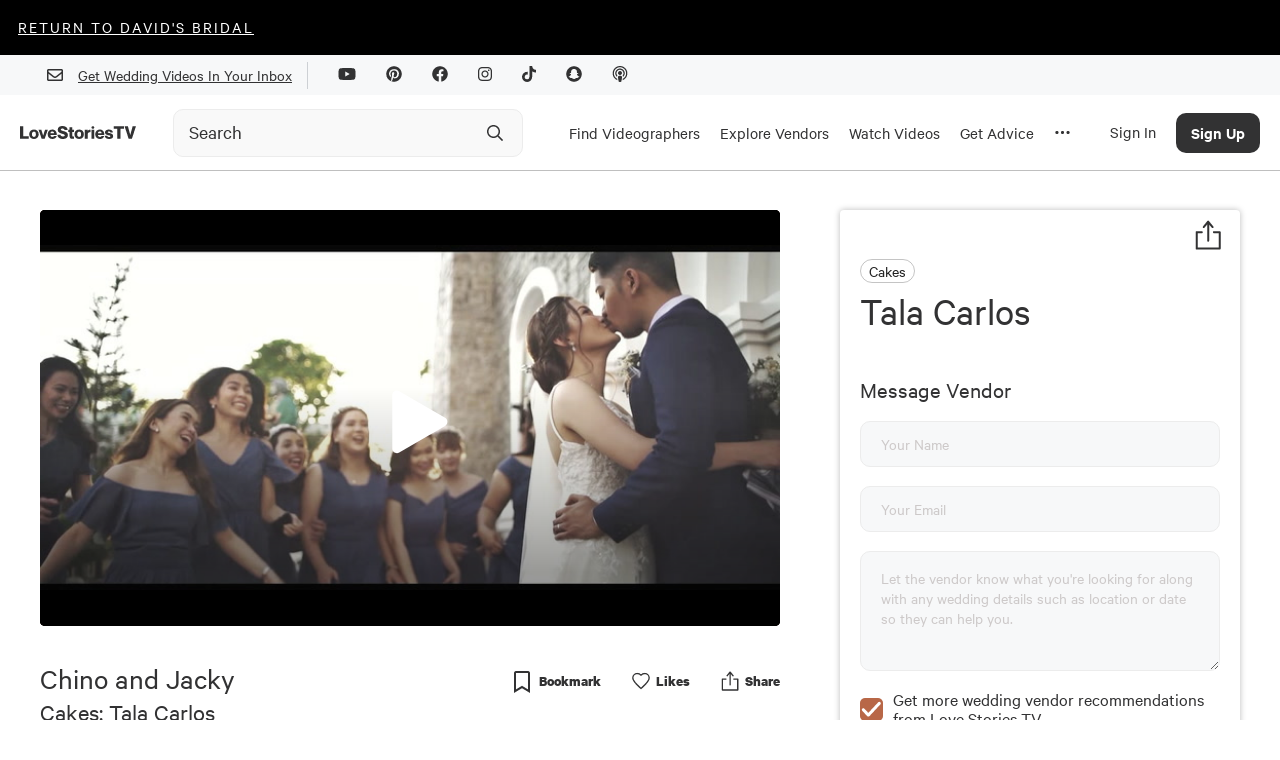

--- FILE ---
content_type: text/html; charset=utf-8
request_url: https://lovestoriestv.com/business/tala-carlos
body_size: 21649
content:
<!DOCTYPE html><html lang="en"><head><style type="text/css">.fresnel-container{margin:0;padding:0;}
@media not all and (min-width:0px) and (max-width:767px){.fresnel-at-xs{display:none!important;}}
@media not all and (min-width:768px) and (max-width:1024px){.fresnel-at-sm{display:none!important;}}
@media not all and (min-width:1025px) and (max-width:1439px){.fresnel-at-md{display:none!important;}}
@media not all and (min-width:1440px){.fresnel-at-lg{display:none!important;}}
@media not all and (max-width:767px){.fresnel-lessThan-sm{display:none!important;}}
@media not all and (max-width:1024px){.fresnel-lessThan-md{display:none!important;}}
@media not all and (max-width:1439px){.fresnel-lessThan-lg{display:none!important;}}
@media not all and (min-width:768px){.fresnel-greaterThan-xs{display:none!important;}}
@media not all and (min-width:1025px){.fresnel-greaterThan-sm{display:none!important;}}
@media not all and (min-width:1440px){.fresnel-greaterThan-md{display:none!important;}}
@media not all and (min-width:0px){.fresnel-greaterThanOrEqual-xs{display:none!important;}}
@media not all and (min-width:768px){.fresnel-greaterThanOrEqual-sm{display:none!important;}}
@media not all and (min-width:1025px){.fresnel-greaterThanOrEqual-md{display:none!important;}}
@media not all and (min-width:1440px){.fresnel-greaterThanOrEqual-lg{display:none!important;}}
@media not all and (min-width:0px) and (max-width:767px){.fresnel-between-xs-sm{display:none!important;}}
@media not all and (min-width:0px) and (max-width:1024px){.fresnel-between-xs-md{display:none!important;}}
@media not all and (min-width:0px) and (max-width:1439px){.fresnel-between-xs-lg{display:none!important;}}
@media not all and (min-width:768px) and (max-width:1024px){.fresnel-between-sm-md{display:none!important;}}
@media not all and (min-width:768px) and (max-width:1439px){.fresnel-between-sm-lg{display:none!important;}}
@media not all and (min-width:1025px) and (max-width:1439px){.fresnel-between-md-lg{display:none!important;}}</style><meta name="viewport" content="width=device-width"/><link rel="icon" href="/favicon.ico"/><meta name="google-site-verification" content="aZtM86v2fpEiv2ZV2vBP95b68m9s763JMpsERLRBYPo"/><meta charSet="utf-8"/><meta property="fb:app_id" content="1202364220127674"/><meta name="twitter:card" content="summary_large_image"/><meta name="twitter:creator" content="@LoveStoriesTV"/><script async="" src="https://www.googletagmanager.com/gtag/js?id=G-KM48JQ05F1"></script><script>
            window.dataLayer = window.dataLayer || [];
            function gtag(){dataLayer.push(arguments);}
            gtag('js', new Date());
            gtag('config', 'G-KM48JQ05F1');
          </script><script async="" src="https://pagead2.googlesyndication.com/pagead/js/adsbygoogle.js?client=ca-pub-8277122527317510" crossorigin="anonymous"></script><meta name="description" content="The New Way To Plan Your Wedding."/><link rel="canonical" href="https://lovestoriestv.com/business/tala-carlos"/><meta property="og:url" content="https://lovestoriestv.com/business/tala-carlos"/><meta property="og:description" content="The New Way To Plan Your Wedding."/><meta name="twitter:description" content="The New Way To Plan Your Wedding."/><script>
                window.intercomSettings = {
                  app_id: 'ffaqxywa',
                  alignment: 'right',
                };
                (function(){var w=window;var ic=w.Intercom;if(typeof ic==="function"){ic('reattach_activator');ic('update',w.intercomSettings);}else{var d=document;var i=function(){i.c(arguments);};i.q=[];i.c=function(args){i.q.push(args);};w.Intercom=i;var l=function(){var s=d.createElement('script');s.type='text/javascript';s.async=true;s.src='https://widget.intercom.io/widget/ffaqxywa';var x=d.getElementsByTagName('script')[0];x.parentNode.insertBefore(s,x);};if(w.attachEvent){w.attachEvent('onload',l);}else{w.addEventListener('load',l,false);}}})();
              </script><script>
                  window.Userback = window.Userback || {};
                  Userback.access_token = '11107|23731|WOfZfvFnhteNXzg1gP4ewwKlT';
                  (function (d) {
                      var s = d.createElement('script');
                      s.async = true;
                      s.src = 'https://static.userback.io/widget/v1.js';
                      (d.head || d.body).appendChild(s);
                  })(document);
                </script><title>Tala Carlos | Cakes - Love Stories TV</title><meta name="image" content="https://cdn.lovestoriestv.com/images/site/content/098cdb77f0c1baae44a2f20eb8fe8dff297e29a1-mbl.jpeg"/><meta property="og:title" content="Tala Carlos | Cakes - Love Stories TV"/><meta property="og:image" content="https://cdn.lovestoriestv.com/images/site/content/098cdb77f0c1baae44a2f20eb8fe8dff297e29a1-mbl.jpeg"/><meta property="og:image:width" content="640"/><meta property="og:image:height" content="360"/><meta property="og:type" content="website"/><meta name="twitter:title" content="Tala Carlos | Cakes - Love Stories TV"/><meta name="twitter:image" content="https://cdn.lovestoriestv.com/images/site/content/098cdb77f0c1baae44a2f20eb8fe8dff297e29a1-mbl.jpeg"/><meta name="next-head-count" content="26"/><link rel="preload" href="/_next/static/css/98ba7f311ffa446a.css" as="style"/><link rel="stylesheet" href="/_next/static/css/98ba7f311ffa446a.css" data-n-g=""/><link rel="preload" href="/_next/static/css/dd19a6863df21303.css" as="style"/><link rel="stylesheet" href="/_next/static/css/dd19a6863df21303.css" data-n-p=""/><noscript data-n-css=""></noscript><script defer="" nomodule="" src="/_next/static/chunks/polyfills-5cd94c89d3acac5f.js"></script><script src="https://maps.googleapis.com/maps/api/js?key=AIzaSyCmkzi07c9x40XQFleo1GU_2VBLWI1vYH8&amp;libraries=places,drawing,geometry&amp;language=en" defer="" data-nscript="beforeInteractive"></script><script src="//static.klaviyo.com/onsite/js/klaviyo.js?company_id=VsYF9a" defer="" data-nscript="beforeInteractive"></script><script src="/_next/static/chunks/webpack-5cefd9af0b7394c4.js" defer=""></script><script src="/_next/static/chunks/framework-12b60db14ca71c4d.js" defer=""></script><script src="/_next/static/chunks/main-eb3e2f7354d42498.js" defer=""></script><script src="/_next/static/chunks/pages/_app-929ebc7cb4b918a2.js" defer=""></script><script src="/_next/static/chunks/7b3ddd08-ad3bd30472897836.js" defer=""></script><script src="/_next/static/chunks/1194-a61a7456d2ee688e.js" defer=""></script><script src="/_next/static/chunks/9726-41d0a165d4fd83d5.js" defer=""></script><script src="/_next/static/chunks/3710-4a2f685ca39828e9.js" defer=""></script><script src="/_next/static/chunks/6090-9cdc1b8898303d06.js" defer=""></script><script src="/_next/static/chunks/3462-f88afd1f94fdf8c9.js" defer=""></script><script src="/_next/static/chunks/2155-b4e509e84b58e804.js" defer=""></script><script src="/_next/static/chunks/6567-56a54603f3ad85ee.js" defer=""></script><script src="/_next/static/chunks/5009-a5701e566003b374.js" defer=""></script><script src="/_next/static/chunks/3043-d3ea55586828e8a8.js" defer=""></script><script src="/_next/static/chunks/5003-6254392ad7542a30.js" defer=""></script><script src="/_next/static/chunks/6788-dbc7c371d913d9d9.js" defer=""></script><script src="/_next/static/chunks/9847-7c63e17186b53898.js" defer=""></script><script src="/_next/static/chunks/3268-3343386bfcb664ce.js" defer=""></script><script src="/_next/static/chunks/3588-4901fe7ef02db5eb.js" defer=""></script><script src="/_next/static/chunks/pages/business/%5Bslug%5D-ebc90502be4d85d7.js" defer=""></script><script src="/_next/static/3.0.593/_buildManifest.js" defer=""></script><script src="/_next/static/3.0.593/_ssgManifest.js" defer=""></script><script src="/_next/static/3.0.593/_middlewareManifest.js" defer=""></script><style data-styled="" data-styled-version="5.2.1">.gJfqKz{font-size:40px;line-height:48px;text-align:left;padding-bottom:16px;font-family:'Calibre';font-style:normal;width:100%;margin:4px 0 2px;padding:0;font-weight:800;font-weight:normal;}/*!sc*/
@media (max-width:767.98px){.gJfqKz{font-size:2.5rem;}}/*!sc*/
data-styled.g2[id="sc-2ee694fc-0"]{content:"gJfqKz,"}/*!sc*/
.gDWJRG{font-size:30px;line-height:36px;text-align:left;font-family:'Calibre';font-style:normal;width:100%;margin-top:10px;padding:0;font-weight:800;font-weight:normal;}/*!sc*/
@media (max-width:1024.98px){.gDWJRG{text-align:center;}}/*!sc*/
.LzIDU{font-size:30px;line-height:36px;text-align:left;margin:32px 0 0 0;max-width:650px;font-family:'Calibre';font-style:normal;width:100%;font-weight:normal;}/*!sc*/
@media (max-width:1024.98px){.LzIDU{text-align:center;}}/*!sc*/
data-styled.g3[id="sc-2ee694fc-1"]{content:"gDWJRG,LzIDU,"}/*!sc*/
.gxYsGh{font-size:25px;line-height:30px;text-align:left;font-family:'Calibre';font-style:normal;width:100%;font-weight:normal;}/*!sc*/
data-styled.g4[id="sc-2ee694fc-2"]{content:"gxYsGh,"}/*!sc*/
.htYiPB{font-size:23px;line-height:27px;text-align:left;font-family:'Calibre';font-style:normal;width:100%;font-weight:600;font-weight:normal;}/*!sc*/
data-styled.g5[id="sc-2ee694fc-3"]{content:"htYiPB,"}/*!sc*/
@media (min-width:1025px){.ejrHCL{position:relative;}}/*!sc*/
data-styled.g19[id="sc-7ef0feb3-0"]{content:"ejrHCL,"}/*!sc*/
.ewmIiK{position:absolute;top:50%;right:8px;-webkit-transform:translateY(-50%);-ms-transform:translateY(-50%);transform:translateY(-50%);display:-webkit-box;display:-webkit-flex;display:-ms-flexbox;display:flex;-webkit-box-pack:center;-webkit-justify-content:center;-ms-flex-pack:center;justify-content:center;-webkit-align-items:center;-webkit-box-align:center;-ms-flex-align:center;align-items:center;height:40px;width:40px;}/*!sc*/
.ewmIiK svg{height:20px;width:20px;}/*!sc*/
data-styled.g20[id="sc-7ef0feb3-1"]{content:"ewmIiK,"}/*!sc*/
.ehMlhl{position:relative;-webkit-transition:all 0.3s ease;transition:all 0.3s ease;}/*!sc*/
.ehMlhl *{box-sizing:border-box;}/*!sc*/
@media (min-width:320px) and (max-width:1024px){.ehMlhl{position:relative;display:-webkit-box;display:-webkit-flex;display:-ms-flexbox;display:flex;}}/*!sc*/
data-styled.g21[id="sc-7ef0feb3-2"]{content:"ehMlhl,"}/*!sc*/
.euHlNk{box-sizing:border-box;-webkit-appearance:none;height:48px;width:100%;padding:0 0 0 15px;border:1px solid #ececec;border-radius:10px;background:#f9f9f9;font-weight:500;-webkit-transition:border-color 200ms ease,background-color 200ms ease;transition:border-color 200ms ease,background-color 200ms ease;}/*!sc*/
.euHlNk::-webkit-input-placeholder{color:#323233;opacity:1;font-weight:400;font-family:Calibre;font-size:20px;}/*!sc*/
.euHlNk::-moz-placeholder{color:#323233;opacity:1;font-weight:400;font-family:Calibre;font-size:20px;}/*!sc*/
.euHlNk:-ms-input-placeholder{color:#323233;opacity:1;font-weight:400;font-family:Calibre;font-size:20px;}/*!sc*/
.euHlNk::placeholder{color:#323233;opacity:1;font-weight:400;font-family:Calibre;font-size:20px;}/*!sc*/
.euHlNk:hover,.euHlNk:focus{border-color:#9B9B9B;background-color:#f9f9f9;}/*!sc*/
.euHlNk:hover::-webkit-input-placeholder,.euHlNk:focus::-webkit-input-placeholder,.euHlNk:hover::-moz-placeholder,.euHlNk:focus::-moz-placeholder{color:#323233;}/*!sc*/
.euHlNk:hover::-moz-placeholder,.euHlNk:focus::-moz-placeholder,.euHlNk:hover::-moz-placeholder,.euHlNk:focus::-moz-placeholder{color:#323233;}/*!sc*/
.euHlNk:hover:-ms-input-placeholder,.euHlNk:focus:-ms-input-placeholder,.euHlNk:hover::-moz-placeholder,.euHlNk:focus::-moz-placeholder{color:#323233;}/*!sc*/
.euHlNk:hover::placeholder,.euHlNk:focus::placeholder,.euHlNk:hover::-moz-placeholder,.euHlNk:focus::-moz-placeholder{color:#323233;}/*!sc*/
data-styled.g22[id="sc-7ef0feb3-3"]{content:"euHlNk,"}/*!sc*/
a{-webkit-text-decoration:underline;text-decoration:underline;font:inherit;cursor:pointer;}/*!sc*/
a:hover{color:#B86747;}/*!sc*/
data-styled.g23[id="sc-global-yuBoL1"]{content:"sc-global-yuBoL1,"}/*!sc*/
.bHAWig{margin:0 auto;position:relative;z-index:1000;background:#ffffff;box-shadow:0px 1px 0px 0px #00000040;}/*!sc*/
@media (min-width:320px) and (max-width:767px){.bHAWig{-webkit-transition:background-color 300ms linear;transition:background-color 300ms linear;height:75px;}}/*!sc*/
@media (min-width:1025px){.bHAWig{height:auto;-webkit-flex-direction:column;-ms-flex-direction:column;flex-direction:column;-webkit-box-pack:start;-webkit-justify-content:flex-start;-ms-flex-pack:start;justify-content:flex-start;}}/*!sc*/
data-styled.g29[id="sc-94fae758-0"]{content:"bHAWig,"}/*!sc*/
.blCGMV{display:none;}/*!sc*/
@media (min-width:1280px){.blCGMV{padding-right:24px;max-width:140px;display:-webkit-box;display:-webkit-flex;display:-ms-flexbox;display:flex;}}/*!sc*/
data-styled.g30[id="sc-94fae758-1"]{content:"blCGMV,"}/*!sc*/
.jdDgzF{height:100%;display:-webkit-box;display:-webkit-flex;display:-ms-flexbox;display:flex;-webkit-align-items:center;-webkit-box-align:center;-ms-flex-align:center;align-items:center;padding:2px 10px 0 10px;border-top:5px solid transparent;border-bottom:5px solid transparent;-webkit-text-decoration:none !important;text-decoration:none !important;}/*!sc*/
.jdDgzF:hover{border-bottom:5px solid #323233;}/*!sc*/
@media (max-width:1440px){.jdDgzF{height:75px;}}/*!sc*/
data-styled.g31[id="sc-94fae758-2"]{content:"jdDgzF,"}/*!sc*/
.cHxImv{cursor:pointer;color:#323233;font-size:17px;}/*!sc*/
data-styled.g32[id="sc-94fae758-3"]{content:"cHxImv,"}/*!sc*/
.huyejo{width:100%;margin-right:24px;}/*!sc*/
@media (min-width:1025px){.huyejo{max-width:350px;}}/*!sc*/
@media (min-width:1025px){.huyejo{margin-right:10px;width:auto;}}/*!sc*/
@media (min-width:1280px){.huyejo{margin-right:24px;width:100%;}}/*!sc*/
@media (min-width:1440px){.huyejo{margin-right:100px;}}/*!sc*/
@media (min-width:320px) and (max-width:767px){.huyejo{margin-right:32px;}}/*!sc*/
data-styled.g33[id="sc-94fae758-4"]{content:"huyejo,"}/*!sc*/
.gYzOOd{display:none;}/*!sc*/
@media (min-width:1025px){.gYzOOd{display:-webkit-box;display:-webkit-flex;display:-ms-flexbox;display:flex;height:100%;}}/*!sc*/
data-styled.g34[id="sc-94fae758-5"]{content:"gYzOOd,"}/*!sc*/
.bjxSxO{margin:0 auto;width:100%;max-width:1440px;display:-webkit-box;display:-webkit-flex;display:-ms-flexbox;display:flex;-webkit-align-items:center;-webkit-box-align:center;-ms-flex-align:center;align-items:center;-webkit-box-pack:justify;-webkit-justify-content:space-between;-ms-flex-pack:justify;justify-content:space-between;padding:0 20px;}/*!sc*/
@media (min-width:1440px){.bjxSxO{padding:0 32px;height:75px;}}/*!sc*/
data-styled.g42[id="sc-94fae758-13"]{content:"bjxSxO,"}/*!sc*/
.eggGkL{display:-webkit-box;display:-webkit-flex;display:-ms-flexbox;display:flex;-webkit-flex-shrink:0;-ms-flex-negative:0;flex-shrink:0;-webkit-align-items:center;-webkit-box-align:center;-ms-flex-align:center;align-items:center;-webkit-box-pack:center;-webkit-justify-content:center;-ms-flex-pack:center;justify-content:center;height:calc(75px - 40px);width:50px;margin-right:20px;}/*!sc*/
@media (min-width:1025px){.eggGkL{margin-right:10px;}}/*!sc*/
@media (min-width:1280px){.eggGkL{display:none;}}/*!sc*/
data-styled.g43[id="sc-94fae758-14"]{content:"eggGkL,"}/*!sc*/
.fBHhCY{position:fixed;left:0;width:100%;padding:20px;padding-bottom:60px;background:white;line-height:100%;margin-top:1px;border-bottom:2px solid #999;height:calc(100vh - 115px);overflow:scroll;}/*!sc*/
@media (min-width:1280px){.fBHhCY{padding-bottom:20px;padding-top:0;height:auto;overflow:hidden;}}/*!sc*/
@media (min-width:1440px){.fBHhCY{padding:48px 48px 72px 72px;}}/*!sc*/
data-styled.g44[id="sc-94fae758-15"]{content:"fBHhCY,"}/*!sc*/
.eArPLD{max-width:1440px;margin:15px auto 0 auto;}/*!sc*/
data-styled.g45[id="sc-94fae758-16"]{content:"eArPLD,"}/*!sc*/
.dtMcaW{display:-webkit-box;display:-webkit-flex;display:-ms-flexbox;display:flex;-webkit-flex-direction:column;-ms-flex-direction:column;flex-direction:column;}/*!sc*/
@media (min-width:1280px){.dtMcaW{max-width:1024px;margin:0 auto;}}/*!sc*/
@media (min-width:1440px){.dtMcaW{-webkit-flex-direction:row;-ms-flex-direction:row;flex-direction:row;}}/*!sc*/
data-styled.g46[id="sc-94fae758-17"]{content:"dtMcaW,"}/*!sc*/
.fUJzox{width:auto;margin-bottom:24px;}/*!sc*/
@media (min-width:1440px){.fUJzox{width:267px;margin-right:124px;}}/*!sc*/
data-styled.g47[id="sc-94fae758-18"]{content:"fUJzox,"}/*!sc*/
.eOdLDQ{font-weight:500;font-size:48px;line-height:100%;}/*!sc*/
data-styled.g48[id="sc-94fae758-19"]{content:"eOdLDQ,"}/*!sc*/
.gUYzDa{font-size:21px;line-height:100%;margin-top:16px;margin-bottom:16px;}/*!sc*/
@media (min-width:1440px){.gUYzDa{margin-bottom:48px;}}/*!sc*/
data-styled.g49[id="sc-94fae758-20"]{content:"gUYzDa,"}/*!sc*/
.kaNllP{font-size:30px;line-height:100%;margin-bottom:24px;}/*!sc*/
data-styled.g50[id="sc-94fae758-21"]{content:"kaNllP,"}/*!sc*/
.bqgUeg{display:grid;grid-template-columns:repeat(2,1fr);}/*!sc*/
@media (min-width:1025px){.bqgUeg{grid-template-columns:repeat(4,1fr);}}/*!sc*/
@media (min-width:1280px){.bqgUeg{grid-template-columns:repeat(6,1fr);}}/*!sc*/
@media (min-width:1440px){.bqgUeg{grid-template-columns:repeat(4,1fr);}}/*!sc*/
data-styled.g51[id="sc-94fae758-22"]{content:"bqgUeg,"}/*!sc*/
.VFLqb{font-size:20px;margin-bottom:16px;}/*!sc*/
data-styled.g54[id="sc-94fae758-25"]{content:"VFLqb,"}/*!sc*/
.dAvdHo{font-size:20px;margin:42px 0 16px 0;}/*!sc*/
data-styled.g55[id="sc-94fae758-26"]{content:"dAvdHo,"}/*!sc*/
.gGjPqd{display:-webkit-box;display:-webkit-flex;display:-ms-flexbox;display:flex;-webkit-box-pack:justify;-webkit-justify-content:space-between;-ms-flex-pack:justify;justify-content:space-between;-webkit-align-items:center;-webkit-box-align:center;-ms-flex-align:center;align-items:center;font-size:28px;margin-bottom:16px;-webkit-text-decoration:none !important;text-decoration:none !important;}/*!sc*/
data-styled.g56[id="sc-94fae758-27"]{content:"gGjPqd,"}/*!sc*/
.irJnha{display:none;}/*!sc*/
@media (min-width:1025px){.irJnha{display:block;}}/*!sc*/
data-styled.g57[id="sc-94fae758-28"]{content:"irJnha,"}/*!sc*/
@media (min-width:1025px){.icpqT{display:none;}}/*!sc*/
data-styled.g58[id="sc-94fae758-29"]{content:"icpqT,"}/*!sc*/
.gMlPgT{margin:20px 0;}/*!sc*/
.gMlPgT > form{display:-webkit-box;display:-webkit-flex;display:-ms-flexbox;display:flex;margin-top:30px;}/*!sc*/
.gMlPgT > div{margin:5px 0 20px 0;color:#606770;}/*!sc*/
data-styled.g59[id="sc-94fae758-30"]{content:"gMlPgT,"}/*!sc*/
.fVZYuV{display:-webkit-inline-box;display:-webkit-inline-flex;display:-ms-inline-flexbox;display:inline-flex;border-radius:8px;border:1px solid transparent;background:#3A3D34;color:#ffffff !important;font-size:17px;font-weight:500;height:47px;width:192px;-webkit-align-items:center;-webkit-box-align:center;-ms-flex-align:center;align-items:center;-webkit-box-pack:center;-webkit-justify-content:center;-ms-flex-pack:center;justify-content:center;}/*!sc*/
.gAmskQ{display:-webkit-inline-box;display:-webkit-inline-flex;display:-ms-inline-flexbox;display:inline-flex;border-radius:8px;border:1px solid transparent;background:#B86747;color:#fff !important;font-size:17px;font-weight:500;height:autopx;width:autopx;-webkit-align-items:center;-webkit-box-align:center;-ms-flex-align:center;align-items:center;-webkit-box-pack:center;-webkit-justify-content:center;-ms-flex-pack:center;justify-content:center;padding:12px 22px;}/*!sc*/
data-styled.g62[id="sc-c6d80a4d-0"]{content:"fVZYuV,gAmskQ,"}/*!sc*/
.cCvCDu{cursor:pointer;}/*!sc*/
.cCvCDu:disabled{opacity:0.5;cursor:inherit;}/*!sc*/
data-styled.g64[id="sc-c6d80a4d-3"]{content:"cCvCDu,"}/*!sc*/
.hKNcAF{background:#f7f8f9;width:100%;}/*!sc*/
data-styled.g68[id="sc-6d45ea74-0"]{content:"hKNcAF,"}/*!sc*/
.cixOhA{margin:0 auto;padding:0 32px;height:40px;display:-webkit-box;display:-webkit-flex;display:-ms-flexbox;display:flex;-webkit-align-items:center;-webkit-box-align:center;-ms-flex-align:center;align-items:center;-webkit-box-pack:end;-webkit-justify-content:end;-ms-flex-pack:end;justify-content:end;max-width:1440px;}/*!sc*/
@media (max-width:767.98px){.cixOhA{-webkit-box-pack:center;-webkit-justify-content:center;-ms-flex-pack:center;justify-content:center;}}/*!sc*/
data-styled.g69[id="sc-6d45ea74-1"]{content:"cixOhA,"}/*!sc*/
.cTfrDr{display:-webkit-box;display:-webkit-flex;display:-ms-flexbox;display:flex;-webkit-align-items:center;-webkit-box-align:center;-ms-flex-align:center;align-items:center;}/*!sc*/
@media (max-width:767.98px){.cTfrDr{display:none;}}/*!sc*/
data-styled.g70[id="sc-6d45ea74-2"]{content:"cTfrDr,"}/*!sc*/
.iGlMJi{width:1px;height:27px;background:#cdd0d4;margin:0 15px;}/*!sc*/
data-styled.g71[id="sc-6d45ea74-3"]{content:"iGlMJi,"}/*!sc*/
.fxnyUR{margin:15px;}/*!sc*/
data-styled.g72[id="sc-6d45ea74-4"]{content:"fxnyUR,"}/*!sc*/
.fTwhtn{display:-webkit-box;display:-webkit-flex;display:-ms-flexbox;display:flex;-webkit-align-items:center;-webkit-box-align:center;-ms-flex-align:center;align-items:center;}/*!sc*/
.fTwhtn.disabled{opacity:0.2;}/*!sc*/
.fTwhtn:not(.disabled){cursor:pointer;}/*!sc*/
.fTwhtn:not(.disabled) input{cursor:pointer;}/*!sc*/
.fTwhtn .background{-webkit-flex:0 0 auto;-ms-flex:0 0 auto;flex:0 0 auto;width:23px;height:23px;background-color:#ffffff;border-radius:5px;position:relative;}/*!sc*/
.fTwhtn.checked .background{background-color:#B86747;}/*!sc*/
.fTwhtn:not(.checked) .background{border:1px solid #c9c4c4;}/*!sc*/
.fTwhtn input{position:absolute;opacity:0;top:0;left:0;width:100%;height:100%;}/*!sc*/
.fTwhtn svg{position:absolute;top:1px;left:1px;}/*!sc*/
.fTwhtn:hover:not(.disabled).checked .background:before{content:'';position:absolute;top:-2px;left:-2px;bottom:-2px;right:-2px;border:1px solid #D9D0FF;border-radius:7px;}/*!sc*/
.fTwhtn:hover:not(.disabled):not(.checked) .background{border-color:#B86747;}/*!sc*/
.fTwhtn .caption{-webkit-flex:1 1 0;-ms-flex:1 1 0;flex:1 1 0;margin-left:18px;text-align:left;font-weight:500;font-size:18px;}/*!sc*/
.fTwhtn .nwl-caption{margin-left:10px;font-size:18px;}/*!sc*/
data-styled.g74[id="sc-729d1a92-0"]{content:"fTwhtn,"}/*!sc*/
.fdJxbM{position:absolute;top:0;left:0;width:100%;height:100%;background-color:#B86747;color:white;display:-webkit-box;display:-webkit-flex;display:-ms-flexbox;display:flex;-webkit-box-pack:center;-webkit-justify-content:center;-ms-flex-pack:center;justify-content:center;-webkit-align-items:center;-webkit-box-align:center;-ms-flex-align:center;align-items:center;}/*!sc*/
.fdJxbM p{font-size:18px;line-height:1.125rem;font-weight:400;margin-bottom:0.1rem;}/*!sc*/
data-styled.g75[id="sc-d752327c-0"]{content:"fdJxbM,"}/*!sc*/
.eufCVG{width:30px;border-radius:1000px;overflow:hidden;display:grid;position:relative;}/*!sc*/
.eufCVG > *{grid-area:1/1;}/*!sc*/
data-styled.g77[id="sc-d752327c-2"]{content:"eufCVG,"}/*!sc*/
.dreKcq{display:-webkit-box;display:-webkit-flex;display:-ms-flexbox;display:flex;}/*!sc*/
data-styled.g78[id="sc-e81c4451-0"]{content:"dreKcq,"}/*!sc*/
.fjJkdK{-webkit-flex:1;-ms-flex:1;flex:1;margin:none;display:-webkit-box;display:-webkit-flex;display:-ms-flexbox;display:flex;-webkit-flex-direction:column;-ms-flex-direction:column;flex-direction:column;-webkit-box-pack:center;-webkit-justify-content:center;-ms-flex-pack:center;justify-content:center;}/*!sc*/
data-styled.g81[id="sc-e81c4451-3"]{content:"fjJkdK,"}/*!sc*/
.jTBeMe{display:-webkit-box;display:-webkit-flex;display:-ms-flexbox;display:flex;-webkit-align-items:center;-webkit-box-align:center;-ms-flex-align:center;align-items:center;font-size:1.25rem;}/*!sc*/
data-styled.g82[id="sc-e81c4451-4"]{content:"jTBeMe,"}/*!sc*/
.bgHFnP{font-size:1.125em;font-weight:600;}/*!sc*/
data-styled.g83[id="sc-e81c4451-5"]{content:"bgHFnP,"}/*!sc*/
.iLBaru{width:254px;height:51px;-webkit-text-decoration:none;text-decoration:none;font-family:Calibre;font-style:normal;font-weight:500;font-size:18px;line-height:21px;background-color:inherit;border:2px solid;box-sizing:border-box;border-radius:90px;-webkit-transition:all 0.3s ease;transition:all 0.3s ease;}/*!sc*/
.iLBaru:enabled{cursor:pointer;}/*!sc*/
.iLBaru:hover:enabled{color:#B86747;border-color:#B86747;}/*!sc*/
.iLBaru.filled{color:#ffffff;border-color:#B86747;background-color:#B86747;}/*!sc*/
.iLBaru:disabled{opacity:20%;}/*!sc*/
data-styled.g88[id="sc-79b197bc-1"]{content:"iLBaru,"}/*!sc*/
.kPkamx{max-width:100%;padding-bottom:15px;}/*!sc*/
@media (min-width:1440px){.kPkamx{max-width:1440px;margin:0 auto;}}/*!sc*/
data-styled.g94[id="sc-d211ef23-0"]{content:"kPkamx,"}/*!sc*/
.iflAxM{width:100%;position:absolute;top:0;}/*!sc*/
@media (min-width:320px) and (max-width:767px){.iflAxM{height:auto;background:black;}}/*!sc*/
data-styled.g165[id="sc-a1c07e6f-0"]{content:"iflAxM,"}/*!sc*/
.gMoKB{width:100%;height:100%;display:none;}/*!sc*/
data-styled.g167[id="sc-a1c07e6f-2"]{content:"gMoKB,"}/*!sc*/
.eeDgsZ{width:100%;padding-top:56.25%;position:relative;background-image:linear-gradient(273deg,#dfd0ff,#B86747);background-size:400% 400%;` 3s ease infinite;}/*!sc*/
.eeDgsZ animation:()=>styled_components__WEBPACK_IMPORTED_MODULE_2__.keyframes` 0%{background-position:0% 48%;}/*!sc*/
.eeDgsZ 50%{background-position:100% 53%;}/*!sc*/
.eeDgsZ 100%{background-position:0% 48%;}/*!sc*/
data-styled.g170[id="sc-ef309b20-0"]{content:"eeDgsZ,"}/*!sc*/
.gnUFJq{stroke:none;-webkit-transition:all 0.3s;transition:all 0.3s;stroke-width:0.75;stroke-linecap:round;stroke-linejoin:round;position:static;-webkit-transform:none;-ms-transform:none;transform:none;stroke-opacity:1;fill:#323233;width:100%;height:100%;}/*!sc*/
.hgJCVe{stroke:none;-webkit-transition:all 0.3s;transition:all 0.3s;stroke-width:0;stroke-linecap:round;stroke-linejoin:round;position:static;-webkit-transform:none;-ms-transform:none;transform:none;stroke-opacity:1;fill:#323233;width:100%;height:100%;}/*!sc*/
data-styled.g177[id="sc-e8a9d222-0"]{content:"gnUFJq,hgJCVe,"}/*!sc*/
.wvXqT{position:relative;display:-webkit-box;display:-webkit-flex;display:-ms-flexbox;display:flex;-webkit-flex-direction:row;-ms-flex-direction:row;flex-direction:row;-webkit-flex-wrap:wrap;-ms-flex-wrap:wrap;flex-wrap:wrap;-webkit-box-pack:justify;-webkit-justify-content:space-between;-ms-flex-pack:justify;justify-content:space-between;-webkit-align-items:flex-start;-webkit-box-align:flex-start;-ms-flex-align:flex-start;align-items:flex-start;-webkit-align-content:flex-start;-ms-flex-line-pack:start;align-content:flex-start;height:auto;max-width:none;min-width:initial;max-height:none;min-height:initial;width:auto;-webkit-flex:unset;-ms-flex:unset;flex:unset;padding:0;margin:0;grid-template-columns:unset;background:none;overflow:inherit;color:inherit;line-height:inherit;font-size:inherit;word-break:normal;font-weight:inherit;z-index:auto;border-radius:0;-webkit-transform:none;-ms-transform:none;transform:none;}/*!sc*/
.dBvISS{position:relative;display:-webkit-box;display:-webkit-flex;display:-ms-flexbox;display:flex;-webkit-flex-direction:row;-ms-flex-direction:row;flex-direction:row;-webkit-flex-wrap:nowrap;-ms-flex-wrap:nowrap;flex-wrap:nowrap;-webkit-box-pack:justify;-webkit-justify-content:space-between;-ms-flex-pack:justify;justify-content:space-between;-webkit-align-items:flex-start;-webkit-box-align:flex-start;-ms-flex-align:flex-start;align-items:flex-start;-webkit-align-content:flex-start;-ms-flex-line-pack:start;align-content:flex-start;height:auto;max-width:none;min-width:initial;max-height:none;min-height:initial;width:auto;-webkit-flex:unset;-ms-flex:unset;flex:unset;padding:0;margin:0;grid-template-columns:unset;background:none;overflow:inherit;color:inherit;line-height:inherit;font-size:inherit;word-break:normal;font-weight:inherit;z-index:auto;border-radius:0;-webkit-transform:none;-ms-transform:none;transform:none;}/*!sc*/
data-styled.g186[id="sc-60570cc4-8"]{content:"wvXqT,dBvISS,"}/*!sc*/
.iecDpb{display:-webkit-box;display:-webkit-flex;display:-ms-flexbox;display:flex;-webkit-flex-direction:row;-ms-flex-direction:row;flex-direction:row;width:100%;}/*!sc*/
data-styled.g200[id="sc-e74d6976-2"]{content:"iecDpb,"}/*!sc*/
.crQwGk{position:relative;width:100%;-webkit-flex:1;-ms-flex:1;flex:1;text-align:left;margin-left:5px;margin-right:5px;margin-bottom:19px;}/*!sc*/
@media (min-width:320px) and (max-width:767px){.crQwGk{margin-bottom:19px;}}/*!sc*/
data-styled.g202[id="sc-e74d6976-4"]{content:"crQwGk,"}/*!sc*/
.jVogQt{box-sizing:border-box;-webkit-appearance:none;-moz-appearance:none;-webkit-appearance:none;-moz-appearance:none;appearance:none;width:100%;border:1px solid #ececec;border-radius:10px;background-color:#f9f9f9;color:#323233;padding:12px 20px;}/*!sc*/
.jVogQt:focus{border-color:#E3A887;}/*!sc*/
.jVogQt:focus ~ label{top:0;color:#E3A887;font-size:0.8125rem;}/*!sc*/
.jVogQt:not(:focus)[type='date']:in-range::-webkit-datetime-edit-year-field,.jVogQt:not(:focus)[type='date']:in-range::-webkit-datetime-edit-month-field,.jVogQt:not(:focus)[type='date']:in-range::-webkit-datetime-edit-day-field,.jVogQt:not(:focus)[type='date']:in-range::-webkit-datetime-edit-text{color:transparent;}/*!sc*/
.jVogQt input::-webkit-calendar-picker-indicator{display:none;}/*!sc*/
.jVogQt input[type='date']::-webkit-input-placeholder{visibility:hidden !important;}/*!sc*/
.jVogQt::-webkit-input-placeholder{color:#cdc9c9;}/*!sc*/
.jVogQt::-moz-placeholder{color:#cdc9c9;}/*!sc*/
.jVogQt:-ms-input-placeholder{color:#cdc9c9;}/*!sc*/
.jVogQt::placeholder{color:#cdc9c9;}/*!sc*/
data-styled.g203[id="sc-e74d6976-5"]{content:"jVogQt,"}/*!sc*/
.hvTvLr{-webkit-appearance:none;-moz-appearance:none;-webkit-appearance:none;-moz-appearance:none;appearance:none;display:block;border:1px solid #ececec;position:relative;border-radius:10px;padding:16px 20px;min-height:120px;background-color:#f9f9f9;width:100%;overflow:hidden;box-sizing:border-box;-webkit-transition:all 100ms;transition:all 100ms;}/*!sc*/
.hvTvLr:focus{border-color:#E3A887;}/*!sc*/
.hvTvLr:focus ~ label{top:0;color:#E3A887;font-size:0.8125rem;}/*!sc*/
.hvTvLr:not(:focus)[type='date']:in-range::-webkit-datetime-edit-year-field,.hvTvLr:not(:focus)[type='date']:in-range::-webkit-datetime-edit-month-field,.hvTvLr:not(:focus)[type='date']:in-range::-webkit-datetime-edit-day-field,.hvTvLr:not(:focus)[type='date']:in-range::-webkit-datetime-edit-text{color:transparent;}/*!sc*/
.hvTvLr::-webkit-input-placeholder{color:#cdc9c9;}/*!sc*/
.hvTvLr::-moz-placeholder{color:#cdc9c9;}/*!sc*/
.hvTvLr:-ms-input-placeholder{color:#cdc9c9;}/*!sc*/
.hvTvLr::placeholder{color:#cdc9c9;}/*!sc*/
data-styled.g204[id="sc-e74d6976-6"]{content:"hvTvLr,"}/*!sc*/
.jpTShm{color:#FF9D9D;font-size:0.8125rem;line-height:1.2rem;margin-left:5px;text-align:left;}/*!sc*/
data-styled.g208[id="sc-e74d6976-10"]{content:"jpTShm,"}/*!sc*/
.jLybmo{position:relative;z-index:30;}/*!sc*/
data-styled.g212[id="sc-ea99181a-0"]{content:"jLybmo,"}/*!sc*/
.fVkNac{position:relative;border-radius:5px;overflow:hidden;width:100%;}/*!sc*/
.fVkNac:before{content:'';display:block;padding-bottom:56.25%;}/*!sc*/
.fVkNac > img{position:absolute;top:0;}/*!sc*/
.fVkNac > .overlay{position:absolute;top:0;left:0;width:100%;height:100%;display:-webkit-box;display:-webkit-flex;display:-ms-flexbox;display:flex;display:-webkit-box;display:-webkit-flex;display:-ms-flexbox;display:flex;-webkit-flex-direction:column;-ms-flex-direction:column;flex-direction:column;-webkit-box-pack:end;-webkit-justify-content:flex-end;-ms-flex-pack:end;justify-content:flex-end;color:#ffffff;background:linear-gradient(180deg,rgba(0,0,0,0) 68.09%,rgba(0,0,0,0.8) 100%);-webkit-text-decoration:none;text-decoration:none;}/*!sc*/
.fVkNac:not(:hover) .hover{display:none;}/*!sc*/
.fVkNac:hover .no-hover{display:none;}/*!sc*/
data-styled.g213[id="sc-41764ef-0"]{content:"fVkNac,"}/*!sc*/
.cdobnT{position:absolute;right:0;top:0;width:56px;height:48px;display:-webkit-box;display:-webkit-flex;display:-ms-flexbox;display:flex;-webkit-align-items:center;-webkit-box-align:center;-ms-flex-align:center;align-items:center;-webkit-box-pack:center;-webkit-justify-content:center;-ms-flex-pack:center;justify-content:center;background:transparent;cursor:pointer;-webkit-filter:drop-shadow(0px 0px 4px rgba(0,0,0,0.25));filter:drop-shadow(0px 0px 4px rgba(0,0,0,0.25));}/*!sc*/
data-styled.g214[id="sc-41764ef-1"]{content:"cdobnT,"}/*!sc*/
.fgItvV{-webkit-flex:0 0 auto;-ms-flex:0 0 auto;flex:0 0 auto;width:48px;height:54px;display:-webkit-box;display:-webkit-flex;display:-ms-flexbox;display:flex;-webkit-align-items:center;-webkit-box-align:center;-ms-flex-align:center;align-items:center;-webkit-box-pack:center;-webkit-justify-content:center;-ms-flex-pack:center;justify-content:center;padding-left:2px;-webkit-filter:drop-shadow(0px 0px 4px rgba(0,0,0,0.25));filter:drop-shadow(0px 0px 4px rgba(0,0,0,0.25));}/*!sc*/
data-styled.g216[id="sc-41764ef-3"]{content:"fgItvV,"}/*!sc*/
.hraWHq{font-size:15px;width:90px;-webkit-flex:0;-ms-flex:0;flex:0;display:-webkit-box;display:-webkit-flex;display:-ms-flexbox;display:flex;-webkit-align-items:center;-webkit-box-align:center;-ms-flex-align:center;align-items:center;-webkit-box-pack:center;-webkit-justify-content:center;-ms-flex-pack:center;justify-content:center;margin-right:20px;text-shadow:0px 0px 4px rgba(0,0,0,0.25);}/*!sc*/
data-styled.g217[id="sc-41764ef-4"]{content:"hraWHq,"}/*!sc*/
.gwgxnJ{font-size:15px;color:#606770;white-space:nowrap;overflow:hidden;text-overflow:ellipsis;margin-top:7px;margin-bottom:3px;}/*!sc*/
data-styled.g218[id="sc-41764ef-5"]{content:"gwgxnJ,"}/*!sc*/
.kuvoPs{font-size:19px;line-height:24px;white-space:nowrap;overflow:hidden;text-overflow:ellipsis;margin-left:9px;}/*!sc*/
data-styled.g219[id="sc-41764ef-6"]{content:"kuvoPs,"}/*!sc*/
.eXegxy{display:-webkit-box;display:-webkit-flex;display:-ms-flexbox;display:flex;-webkit-align-items:center;-webkit-box-align:center;-ms-flex-align:center;align-items:center;font-size:15px;border:1px solid #F0F2F5;height:26px;border-radius:26px;padding:0 7px;}/*!sc*/
.sc-41764ef-7 + .sc-41764ef-7{margin-left:9px;}/*!sc*/
data-styled.g220[id="sc-41764ef-7"]{content:"eXegxy,"}/*!sc*/
.glRovK{margin:0;}/*!sc*/
data-styled.g221[id="sc-5ab6592e-0"]{content:"glRovK,"}/*!sc*/
.jtscpN{width:100%;display:grid;grid-gap:17px;height:auto;}/*!sc*/
@media (min-width:0px){.jtscpN{grid-template-columns:1fr;}}/*!sc*/
@media (min-width:768px){.jtscpN{grid-template-columns:1fr 1fr;}}/*!sc*/
data-styled.g249[id="sc-4d378221-0"]{content:"jtscpN,"}/*!sc*/
.lApYK{position:relative;display:grid;grid-template-columns:[left] 1fr [right] 400px;grid-column-gap:60px;padding:40px;}/*!sc*/
@media (min-width:320px) and (max-width:1024px){.lApYK{display:block;padding:0;}}/*!sc*/
@media (max-width:1024.98px){.lApYK{overflow-x:hidden;}}/*!sc*/
data-styled.g350[id="sc-219a1799-0"]{content:"lApYK,"}/*!sc*/
.kjCcVd{display:-webkit-box;display:-webkit-flex;display:-ms-flexbox;display:flex;-webkit-box-pack:justify;-webkit-justify-content:space-between;-ms-flex-pack:justify;justify-content:space-between;-webkit-align-items:center;-webkit-box-align:center;-ms-flex-align:center;align-items:center;margin:0px 0px 16px 0;}/*!sc*/
data-styled.g351[id="sc-219a1799-1"]{content:"kjCcVd,"}/*!sc*/
.bySOgY{border-top:1px solid #ececec;margin:56px 0;}/*!sc*/
data-styled.g353[id="sc-219a1799-3"]{content:"bySOgY,"}/*!sc*/
.gYVvFo{margin:16px 0 0 0;}/*!sc*/
data-styled.g354[id="sc-219a1799-4"]{content:"gYVvFo,"}/*!sc*/
.dRyiHi{bottom:0;max-width:400px;border-radius:4px;box-shadow:0px 0px 6px #bababa;background:#ffffff;}/*!sc*/
@media (min-width:320px) and (max-width:1024px){.dRyiHi{margin:28px auto 0 auto;max-width:100%;}}/*!sc*/
data-styled.g355[id="sc-219a1799-5"]{content:"dRyiHi,"}/*!sc*/
@media (min-width:320px) and (max-width:1024px){.gLdjLh{padding:16px;}}/*!sc*/
data-styled.g357[id="sc-219a1799-7"]{content:"gLdjLh,"}/*!sc*/
.ksqYsE{-webkit-flex:1;-ms-flex:1;flex:1;}/*!sc*/
data-styled.g358[id="sc-219a1799-8"]{content:"ksqYsE,"}/*!sc*/
.glAYyN{position:relative;}/*!sc*/
data-styled.g359[id="sc-219a1799-9"]{content:"glAYyN,"}/*!sc*/
.iZdDMj{height:24px;width:24px;margin:unset;}/*!sc*/
@media (min-width:1025px){.iZdDMj{height:20px;width:20px;}}/*!sc*/
data-styled.g372[id="sc-a18e9b4b-2"]{content:"iZdDMj,"}/*!sc*/
.iWlaua{-webkit-box-pack:center;-webkit-justify-content:center;-ms-flex-pack:center;justify-content:center;font-size:1.125rem;line-height:1.3rem;font-weight:500;display:-webkit-box;display:-webkit-flex;display:-ms-flexbox;display:flex;-webkit-align-items:center;-webkit-box-align:center;-ms-flex-align:center;align-items:center;max-height:35px;}/*!sc*/
.iWlaua > strong{font-weight:700;font-size:1.125rem;padding-left:5px;line-height:1.3rem;}/*!sc*/
@media (min-width:1025px){.iWlaua{-webkit-box-flex:0;-webkit-flex-grow:0;-ms-flex-positive:0;flex-grow:0;font-size:0.937rem;line-height:1.125rem;}.iWlaua > strong{font-size:0.937rem;line-height:1.125rem;}}/*!sc*/
data-styled.g373[id="sc-a18e9b4b-3"]{content:"iWlaua,"}/*!sc*/
.gZCXdM{margin:16px 0 0 0;width:100%;display:-webkit-box;display:-webkit-flex;display:-ms-flexbox;display:flex;-webkit-align-items:center;-webkit-box-align:center;-ms-flex-align:center;align-items:center;-webkit-box-pack:center;-webkit-justify-content:center;-ms-flex-pack:center;justify-content:center;}/*!sc*/
data-styled.g384[id="sc-eb7f6b65-0"]{content:"gZCXdM,"}/*!sc*/
.jyqcbu{margin:16px 0 0 0;width:100%;display:-webkit-box;display:-webkit-flex;display:-ms-flexbox;display:flex;-webkit-align-items:center;-webkit-box-align:center;-ms-flex-align:center;align-items:center;-webkit-box-pack:center;-webkit-justify-content:center;-ms-flex-pack:center;justify-content:center;}/*!sc*/
data-styled.g404[id="sc-335f1668-1"]{content:"jyqcbu,"}/*!sc*/
.fclmRF{-webkit-tap-highlight-color:transparent;position:relative;display:-webkit-box;display:-webkit-flex;display:-ms-flexbox;display:flex;-webkit-box-pack:center;-webkit-justify-content:center;-ms-flex-pack:center;justify-content:center;}/*!sc*/
data-styled.g405[id="sc-e459ea3b-0"]{content:"fclmRF,"}/*!sc*/
.fEDqaR{width:100%;height:100%;cursor:pointer;opacity:1;}/*!sc*/
.fEDqaR #heart{stroke-width:80px;stroke:#323233;fill:none;}/*!sc*/
@media (min-width:1025px){.fEDqaR:hover #heart{stroke:#B86747;}}/*!sc*/
data-styled.g406[id="sc-e459ea3b-1"]{content:"fEDqaR,"}/*!sc*/
.fKJbdp{position:absolute;top:0;left:0;width:100%;height:100%;pointer-events:none;opacity:0;-webkit-transform:scale(0);-ms-transform:scale(0);transform:scale(0);-webkit-transform-style:preserve-3d;-ms-transform-style:preserve-3d;transform-style:preserve-3d;-webkit-backface-visibility:hidden;backface-visibility:hidden;}/*!sc*/
.fKJbdp #heart2{stroke:none;fill:url(#gradient-heart-fill);}/*!sc*/
data-styled.g407[id="sc-e459ea3b-2"]{content:"fKJbdp,"}/*!sc*/
.kCorRN{display:-webkit-box;display:-webkit-flex;display:-ms-flexbox;display:flex;-webkit-flex-direction:column;-ms-flex-direction:column;flex-direction:column;-webkit-align-items:center;-webkit-box-align:center;-ms-flex-align:center;align-items:center;padding:20px 20px;background:#ffffff;}/*!sc*/
.kCorRN > .video{display:-webkit-box;display:-webkit-flex;display:-ms-flexbox;display:flex;overflow:hidden;-webkit-flex:1;-ms-flex:1;flex:1;min-height:150px;height:100%;width:100%;border-radius:5px;}/*!sc*/
@media (min-width:768px){.kCorRN > .video{height:100%;}}/*!sc*/
data-styled.g408[id="sc-f5c33099-0"]{content:"kCorRN,"}/*!sc*/
.fvvwXE{display:-webkit-box;display:-webkit-flex;display:-ms-flexbox;display:flex;-webkit-flex-direction:column;-ms-flex-direction:column;flex-direction:column;width:100%;-webkit-align-items:flex-start;-webkit-box-align:flex-start;-ms-flex-align:flex-start;align-items:flex-start;}/*!sc*/
data-styled.g409[id="sc-f5c33099-1"]{content:"fvvwXE,"}/*!sc*/
.ciRJL{display:-webkit-box;display:-webkit-flex;display:-ms-flexbox;display:flex;width:100%;-webkit-align-items:start;-webkit-box-align:start;-ms-flex-align:start;align-items:start;-webkit-flex-direction:row;-ms-flex-direction:row;flex-direction:row;-webkit-box-pack:justify;-webkit-justify-content:space-between;-ms-flex-pack:justify;justify-content:space-between;}/*!sc*/
data-styled.g410[id="sc-f5c33099-2"]{content:"ciRJL,"}/*!sc*/
.gkLGoy{-webkit-align-self:flex-start;-ms-flex-item-align:start;align-self:flex-start;padding:25px 0px 0px 0px;}/*!sc*/
data-styled.g411[id="sc-f5c33099-3"]{content:"gkLGoy,"}/*!sc*/
.hpxTRR{display:-webkit-box;display:-webkit-flex;display:-ms-flexbox;display:flex;margin:8px 0px;}/*!sc*/
.hpxTRR p{font-size:0.937rem;font-weight:500;line-height:1.125rem;}/*!sc*/
data-styled.g412[id="sc-f5c33099-4"]{content:"hpxTRR,"}/*!sc*/
.ciEYXI{padding-right:30px;}/*!sc*/
data-styled.g413[id="sc-f5c33099-5"]{content:"ciEYXI,"}/*!sc*/
.cXVioC{display:-webkit-box;display:-webkit-flex;display:-ms-flexbox;display:flex;-webkit-flex-direction:row;-ms-flex-direction:row;flex-direction:row;-webkit-box-pack:start;-webkit-justify-content:flex-start;-ms-flex-pack:start;justify-content:flex-start;width:100%;min-width:235px;padding:25px 0px;}/*!sc*/
@media (min-width:1025px){.cXVioC{-webkit-box-pack:end;-webkit-justify-content:flex-end;-ms-flex-pack:end;justify-content:flex-end;}}/*!sc*/
data-styled.g415[id="sc-f5c33099-7"]{content:"cXVioC,"}/*!sc*/
.eWGlWl{margin-top:20px;}/*!sc*/
data-styled.g416[id="sc-f5c33099-8"]{content:"eWGlWl,"}/*!sc*/
.eibCCY{cursor:pointer;background:transparent;}/*!sc*/
data-styled.g418[id="sc-f5c33099-10"]{content:"eibCCY,"}/*!sc*/
.kpzaFS{margin:32px 0 0 0;width:188px;}/*!sc*/
.kpzaFS > button{height:36px;}/*!sc*/
@media (max-width:767px){.kpzaFS{width:auto;}.kpzaFS > button{padding:8px;display:-webkit-box;display:-webkit-flex;display:-ms-flexbox;display:flex;-webkit-align-items:center;-webkit-box-align:center;-ms-flex-align:center;align-items:center;width:auto;}}/*!sc*/
@media (min-width:1025px){.kpzaFS > button{width:100%;padding:0;}}/*!sc*/
data-styled.g560[id="sc-c9256c03-0"]{content:"kpzaFS,"}/*!sc*/
.cpwMBD{width:100%;}/*!sc*/
data-styled.g561[id="sc-c9256c03-1"]{content:"cpwMBD,"}/*!sc*/
.gOjBlq{margin:50px 0 0 0;}/*!sc*/
data-styled.g564[id="sc-c9256c03-4"]{content:"gOjBlq,"}/*!sc*/
@media (min-width:768px) and (max-width:1025px){.FSYau{margin:20px;}}/*!sc*/
data-styled.g571[id="sc-526eb221-0"]{content:"FSYau,"}/*!sc*/
.gYyGnm{padding:15px 20px 20px;max-width:100%;}/*!sc*/
data-styled.g572[id="sc-b77f1fe5-0"]{content:"gYyGnm,"}/*!sc*/
.kuCxoP{height:24px;width:24px;margin:0 0 0 auto;}/*!sc*/
.kuCxoP svg{-webkit-transform:scale(1.5);-ms-transform:scale(1.5);transform:scale(1.5);}/*!sc*/
data-styled.g573[id="sc-b77f1fe5-1"]{content:"kuCxoP,"}/*!sc*/
.WuSYh{margin:0 0 15px 0;}/*!sc*/
data-styled.g574[id="sc-b77f1fe5-2"]{content:"WuSYh,"}/*!sc*/
.laxISJ{margin:0 0 24px 0;}/*!sc*/
data-styled.g575[id="sc-b77f1fe5-3"]{content:"laxISJ,"}/*!sc*/
.jQMBmM{display:block;font-size:1.125em;line-height:130.7%;max-height:92px;overflow-y:hidden;-webkit-transition:max-height 0.7s linear;transition:max-height 0.7s linear;}/*!sc*/
data-styled.g576[id="sc-b77f1fe5-4"]{content:"jQMBmM,"}/*!sc*/
.ilVqoE{display:-webkit-box;display:-webkit-flex;display:-ms-flexbox;display:flex;-webkit-flex-direction:column;-ms-flex-direction:column;flex-direction:column;margin:25px 0 0 0;}/*!sc*/
data-styled.g578[id="sc-b77f1fe5-6"]{content:"ilVqoE,"}/*!sc*/
.dSuIHL{display:grid;grid-template-columns:repeat(auto-fit,minmax(min-content,40px));grid-gap:17px;width:100%;-webkit-align-items:center;-webkit-box-align:center;-ms-flex-align:center;align-items:center;-webkit-box-pack:start;-webkit-justify-content:flex-start;-ms-flex-pack:start;justify-content:flex-start;margin:0 8px 0 0;}/*!sc*/
data-styled.g581[id="sc-b77f1fe5-9"]{content:"dSuIHL,"}/*!sc*/
.jftSLD{margin:16px 0;overflow:hidden;}/*!sc*/
data-styled.g582[id="sc-b77f1fe5-10"]{content:"jftSLD,"}/*!sc*/
.cLOKVx{display:-webkit-box;display:-webkit-flex;display:-ms-flexbox;display:flex;-webkit-align-items:center;-webkit-box-align:center;-ms-flex-align:center;align-items:center;-webkit-box-pack:justify;-webkit-justify-content:space-between;-ms-flex-pack:justify;justify-content:space-between;margin:0 0 10px 0;}/*!sc*/
data-styled.g584[id="sc-b77f1fe5-12"]{content:"cLOKVx,"}/*!sc*/
.iVFCyK{margin:18px -5px 0;}/*!sc*/
data-styled.g587[id="sc-b77f1fe5-15"]{content:"iVFCyK,"}/*!sc*/
@media (min-width:320px) and (max-width:1024px){.guttxC .lstvLinkNoStyle{display:block;margin:16px 0;}}/*!sc*/
data-styled.g600[id="sc-49e034c7-0"]{content:"guttxC,"}/*!sc*/
</style></head><body class=""><div id="__next" data-reactroot=""><div class="sc-6d45ea74-0 hKNcAF"><a href="https://www.davidsbridal.com" style="display:block;padding:18px;background:black;color:white;text-transform:uppercase;letter-spacing:2px">Return to David&#x27;s Bridal</a><div class="sc-6d45ea74-1 cixOhA"><a href="/subscribe" class="sc-6d45ea74-2 cTfrDr"><svg aria-hidden="true" focusable="false" data-prefix="far" data-icon="envelope" class="svg-inline--fa fa-envelope fa-w-16 sc-6d45ea74-4 fxnyUR" role="img" xmlns="http://www.w3.org/2000/svg" viewBox="0 0 512 512"><path fill="currentColor" d="M464 64H48C21.49 64 0 85.49 0 112v288c0 26.51 21.49 48 48 48h416c26.51 0 48-21.49 48-48V112c0-26.51-21.49-48-48-48zm0 48v40.805c-22.422 18.259-58.168 46.651-134.587 106.49-16.841 13.247-50.201 45.072-73.413 44.701-23.208.375-56.579-31.459-73.413-44.701C106.18 199.465 70.425 171.067 48 152.805V112h416zM48 400V214.398c22.914 18.251 55.409 43.862 104.938 82.646 21.857 17.205 60.134 55.186 103.062 54.955 42.717.231 80.509-37.199 103.053-54.947 49.528-38.783 82.032-64.401 104.947-82.653V400H48z"></path></svg>Get Wedding Videos In Your Inbox<div class="sc-6d45ea74-3 iGlMJi"></div></a><a class="" rel="noreferrer" target="_blank" href="https://www.youtube.com/channel/UC5ntpzpHROXC6lgBc6vuScQ"><svg aria-hidden="true" focusable="false" data-prefix="fab" data-icon="youtube" class="svg-inline--fa fa-youtube fa-w-18 sc-6d45ea74-4 fxnyUR" role="img" xmlns="http://www.w3.org/2000/svg" viewBox="0 0 576 512"><path fill="currentColor" d="M549.655 124.083c-6.281-23.65-24.787-42.276-48.284-48.597C458.781 64 288 64 288 64S117.22 64 74.629 75.486c-23.497 6.322-42.003 24.947-48.284 48.597-11.412 42.867-11.412 132.305-11.412 132.305s0 89.438 11.412 132.305c6.281 23.65 24.787 41.5 48.284 47.821C117.22 448 288 448 288 448s170.78 0 213.371-11.486c23.497-6.321 42.003-24.171 48.284-47.821 11.412-42.867 11.412-132.305 11.412-132.305s0-89.438-11.412-132.305zm-317.51 213.508V175.185l142.739 81.205-142.739 81.201z"></path></svg></a><a class="" rel="noreferrer" target="_blank" href="https://www.pinterest.com/lovestoriestv/"><svg aria-hidden="true" focusable="false" data-prefix="fab" data-icon="pinterest" class="svg-inline--fa fa-pinterest fa-w-16 sc-6d45ea74-4 fxnyUR" role="img" xmlns="http://www.w3.org/2000/svg" viewBox="0 0 496 512"><path fill="currentColor" d="M496 256c0 137-111 248-248 248-25.6 0-50.2-3.9-73.4-11.1 10.1-16.5 25.2-43.5 30.8-65 3-11.6 15.4-59 15.4-59 8.1 15.4 31.7 28.5 56.8 28.5 74.8 0 128.7-68.8 128.7-154.3 0-81.9-66.9-143.2-152.9-143.2-107 0-163.9 71.8-163.9 150.1 0 36.4 19.4 81.7 50.3 96.1 4.7 2.2 7.2 1.2 8.3-3.3.8-3.4 5-20.3 6.9-28.1.6-2.5.3-4.7-1.7-7.1-10.1-12.5-18.3-35.3-18.3-56.6 0-54.7 41.4-107.6 112-107.6 60.9 0 103.6 41.5 103.6 100.9 0 67.1-33.9 113.6-78 113.6-24.3 0-42.6-20.1-36.7-44.8 7-29.5 20.5-61.3 20.5-82.6 0-19-10.2-34.9-31.4-34.9-24.9 0-44.9 25.7-44.9 60.2 0 22 7.4 36.8 7.4 36.8s-24.5 103.8-29 123.2c-5 21.4-3 51.6-.9 71.2C65.4 450.9 0 361.1 0 256 0 119 111 8 248 8s248 111 248 248z"></path></svg></a><a class="" rel="noreferrer" target="_blank" href="https://www.facebook.com/LoveStoriesTV/"><svg aria-hidden="true" focusable="false" data-prefix="fab" data-icon="facebook" class="svg-inline--fa fa-facebook fa-w-16 sc-6d45ea74-4 fxnyUR" role="img" xmlns="http://www.w3.org/2000/svg" viewBox="0 0 512 512"><path fill="currentColor" d="M504 256C504 119 393 8 256 8S8 119 8 256c0 123.78 90.69 226.38 209.25 245V327.69h-63V256h63v-54.64c0-62.15 37-96.48 93.67-96.48 27.14 0 55.52 4.84 55.52 4.84v61h-31.28c-30.8 0-40.41 19.12-40.41 38.73V256h68.78l-11 71.69h-57.78V501C413.31 482.38 504 379.78 504 256z"></path></svg></a><a class="" rel="noreferrer" target="_blank" href="https://www.instagram.com/lovestoriestv/"><svg aria-hidden="true" focusable="false" data-prefix="fab" data-icon="instagram" class="svg-inline--fa fa-instagram fa-w-14 sc-6d45ea74-4 fxnyUR" role="img" xmlns="http://www.w3.org/2000/svg" viewBox="0 0 448 512"><path fill="currentColor" d="M224.1 141c-63.6 0-114.9 51.3-114.9 114.9s51.3 114.9 114.9 114.9S339 319.5 339 255.9 287.7 141 224.1 141zm0 189.6c-41.1 0-74.7-33.5-74.7-74.7s33.5-74.7 74.7-74.7 74.7 33.5 74.7 74.7-33.6 74.7-74.7 74.7zm146.4-194.3c0 14.9-12 26.8-26.8 26.8-14.9 0-26.8-12-26.8-26.8s12-26.8 26.8-26.8 26.8 12 26.8 26.8zm76.1 27.2c-1.7-35.9-9.9-67.7-36.2-93.9-26.2-26.2-58-34.4-93.9-36.2-37-2.1-147.9-2.1-184.9 0-35.8 1.7-67.6 9.9-93.9 36.1s-34.4 58-36.2 93.9c-2.1 37-2.1 147.9 0 184.9 1.7 35.9 9.9 67.7 36.2 93.9s58 34.4 93.9 36.2c37 2.1 147.9 2.1 184.9 0 35.9-1.7 67.7-9.9 93.9-36.2 26.2-26.2 34.4-58 36.2-93.9 2.1-37 2.1-147.8 0-184.8zM398.8 388c-7.8 19.6-22.9 34.7-42.6 42.6-29.5 11.7-99.5 9-132.1 9s-102.7 2.6-132.1-9c-19.6-7.8-34.7-22.9-42.6-42.6-11.7-29.5-9-99.5-9-132.1s-2.6-102.7 9-132.1c7.8-19.6 22.9-34.7 42.6-42.6 29.5-11.7 99.5-9 132.1-9s102.7-2.6 132.1 9c19.6 7.8 34.7 22.9 42.6 42.6 11.7 29.5 9 99.5 9 132.1s2.7 102.7-9 132.1z"></path></svg></a><a class="" rel="noreferrer" target="_blank" href="https://tiktok.com/@lovestoriestv"><svg aria-hidden="true" focusable="false" data-prefix="fab" data-icon="tiktok" class="svg-inline--fa fa-tiktok fa-w-14 sc-6d45ea74-4 fxnyUR" role="img" xmlns="http://www.w3.org/2000/svg" viewBox="0 0 448 512"><path fill="currentColor" d="M448,209.91a210.06,210.06,0,0,1-122.77-39.25V349.38A162.55,162.55,0,1,1,185,188.31V278.2a74.62,74.62,0,1,0,52.23,71.18V0l88,0a121.18,121.18,0,0,0,1.86,22.17h0A122.18,122.18,0,0,0,381,102.39a121.43,121.43,0,0,0,67,20.14Z"></path></svg></a><a class="" rel="noreferrer" target="_blank" href="https://www.snapchat.com/discover/Love_Stories_TV/9534865702"><svg aria-hidden="true" focusable="false" data-prefix="fab" data-icon="snapchat" class="svg-inline--fa fa-snapchat fa-w-16 sc-6d45ea74-4 fxnyUR" role="img" xmlns="http://www.w3.org/2000/svg" viewBox="0 0 496 512"><path fill="currentColor" d="M248 8C111 8 0 119 0 256s111 248 248 248 248-111 248-248S385 8 248 8zm169.5 338.9c-3.5 8.1-18.1 14-44.8 18.2-1.4 1.9-2.5 9.8-4.3 15.9-1.1 3.7-3.7 5.9-8.1 5.9h-.2c-6.2 0-12.8-2.9-25.8-2.9-17.6 0-23.7 4-37.4 13.7-14.5 10.3-28.4 19.1-49.2 18.2-21 1.6-38.6-11.2-48.5-18.2-13.8-9.7-19.8-13.7-37.4-13.7-12.5 0-20.4 3.1-25.8 3.1-5.4 0-7.5-3.3-8.3-6-1.8-6.1-2.9-14.1-4.3-16-13.8-2.1-44.8-7.5-45.5-21.4-.2-3.6 2.3-6.8 5.9-7.4 46.3-7.6 67.1-55.1 68-57.1 0-.1.1-.2.2-.3 2.5-5 3-9.2 1.6-12.5-3.4-7.9-17.9-10.7-24-13.2-15.8-6.2-18-13.4-17-18.3 1.6-8.5 14.4-13.8 21.9-10.3 5.9 2.8 11.2 4.2 15.7 4.2 3.3 0 5.5-.8 6.6-1.4-1.4-23.9-4.7-58 3.8-77.1C183.1 100 230.7 96 244.7 96c.6 0 6.1-.1 6.7-.1 34.7 0 68 17.8 84.3 54.3 8.5 19.1 5.2 53.1 3.8 77.1 1.1.6 2.9 1.3 5.7 1.4 4.3-.2 9.2-1.6 14.7-4.2 4-1.9 9.6-1.6 13.6 0 6.3 2.3 10.3 6.8 10.4 11.9.1 6.5-5.7 12.1-17.2 16.6-1.4.6-3.1 1.1-4.9 1.7-6.5 2.1-16.4 5.2-19 11.5-1.4 3.3-.8 7.5 1.6 12.5.1.1.1.2.2.3.9 2 21.7 49.5 68 57.1 4 1 7.1 5.5 4.9 10.8z"></path></svg></a><a class="" rel="noreferrer" target="_blank" href="https://podcasts.apple.com/us/podcast/since-you-asked-a-podcast-on-your-wedding-questions/id1344248706?mt=2"><svg aria-hidden="true" focusable="false" data-prefix="far" data-icon="podcast" class="svg-inline--fa fa-podcast fa-w-16 sc-6d45ea74-4 fxnyUR" role="img" xmlns="http://www.w3.org/2000/svg" viewBox="0 0 512 512"><path fill="currentColor" d="M299.429 488.563C294.286 507.573 274.858 512 256 512c-18.857 0-38.286-4.427-43.428-23.437C204.927 460.134 192 388.898 192 355.75c0-35.156 31.142-43.75 64-43.75s64 8.594 64 43.75c0 32.949-12.871 104.179-20.571 132.813zM144 232c0-61.19 48.953-110.852 109.88-111.98 61.961-1.147 114.04 49.862 114.12 111.833.035 27.659-9.892 53.792-28.077 74.313-1.843 2.08-2.077 5.144-.48 7.418 5.296 7.541 8.981 16.176 10.931 25.69.947 4.623 6.573 6.453 10.003 3.211 29.469-27.847 47.806-67.348 47.623-111.136-.352-84.131-69.885-152.428-154.01-151.337C170.968 81.09 104 148.724 104 232c0 43.523 18.297 82.768 47.614 110.476 3.434 3.246 9.064 1.427 10.013-3.203 1.949-9.514 5.635-18.149 10.931-25.69 1.596-2.272 1.365-5.335-.477-7.413C153.926 285.685 144 259.607 144 232zM256.503.001C126.406-.271 21.207 103.688 20.01 233.78c-.902 98.093 58.054 182.512 142.555 218.984 4.388 1.894 9.108-1.9 8.253-6.602a985.559 985.559 0 0 1-5.517-33.559 6.014 6.014 0 0 0-3.088-4.407C102.605 375.626 60 311.84 60 236c0-108.321 87.662-196 196-196 108.321 0 196 87.661 196 196 0 74.634-41.538 139.051-102.213 172.196a6.01 6.01 0 0 0-3.088 4.406 986.377 986.377 0 0 1-5.517 33.559c-.855 4.703 3.866 8.496 8.255 6.602C433.298 416.566 492 333.145 492 236 492 105.828 386.611.272 256.503.001zM256 160c-35.346 0-64 28.654-64 64s28.654 64 64 64 64-28.654 64-64-28.654-64-64-64z"></path></svg></a></div></div><div class="sc-ea99181a-0 jLybmo"><div><div class=" "><nav class="sc-94fae758-0 bHAWig"><div class="sc-94fae758-13 bjxSxO"><a class="sc-94fae758-1 blCGMV" href="/"><svg viewBox="0 0 279 31" class="sc-e8a9d222-0 gnUFJq"><path d="M0 0.663988V30.336H20.7901V24.2356H7.5145V0.663988H0Z" fill="#323233"></path><path d="M33.4624 31C26.3236 31 22.0236 26.3106 22.0236 19.7122C22.0236 13.1138 26.3236 8.42437 33.4624 8.42437C40.5594 8.42437 44.8594 13.1138 44.8594 19.7122C44.8594 26.3106 40.5594 31 33.4624 31ZM33.4624 26.0201C36.3847 26.0201 38.1798 23.8206 38.1798 19.7122C38.1798 15.6037 36.3847 13.4043 33.4624 13.4043C30.4983 13.4043 28.7032 15.6037 28.7032 19.7122C28.7032 23.8206 30.4983 26.0201 33.4624 26.0201Z" fill="#323233"></path><path d="M44.5909 9.08835L51.9802 30.336H59.3277L66.717 9.08835H60.0374L55.6957 22.9491H55.6122L51.2705 9.08835H44.5909Z" fill="#323233"></path><path d="M77.7333 26.0201C75.3538 26.0201 73.1411 24.4431 73.1411 21.4552H88.5041C88.5041 13.7363 84.7886 8.42437 77.4829 8.42437C70.6781 8.42437 66.4616 13.2383 66.4616 19.7122C66.4616 26.3521 70.7616 31 77.8586 31C83.6614 31 87.0012 28.178 88.1702 23.9036H81.5323C81.1149 24.9411 80.0294 26.0201 77.7333 26.0201ZM77.4829 12.9893C80.0294 12.9893 81.8246 14.4833 81.8246 17.4297H73.1411C73.1411 14.4833 74.9363 12.9893 77.4829 12.9893Z" fill="#323233"></path><path d="M103.766 11.9103C100.008 10.8728 98.1298 10.2918 98.1298 8.46586C98.1298 6.80589 99.8832 6.1004 102.138 6.1004C105.018 6.1004 106.938 7.42838 107.272 9.66934H114.787C114.578 3.65194 109.109 0 102.138 0C95.7085 0 90.6153 2.53146 90.6153 9.00536C90.6153 14.4833 95.124 16.6827 100.259 18.1767C104.475 19.4217 107.69 19.9612 107.69 22.3266C107.69 23.8206 106.187 24.8996 103.39 24.8996C100.05 24.8996 97.2949 23.7376 97.2949 20.5837H89.7804C89.7804 27.1821 95.625 31 103.39 31C110.863 31 115.204 27.3066 115.204 21.6212C115.204 15.2718 109.402 13.4458 103.766 11.9103Z" fill="#323233"></path><path d="M129.594 14.0683V9.08835H125.879V3.15395H119.199V9.08835H116.235V14.0683H119.199V23.3641C119.199 28.1365 120.577 30.7095 125.462 30.7095C127.34 30.7095 128.384 30.502 129.594 30.253V25.2731C126.756 25.2731 125.879 25.2731 125.879 22.8661V14.0683H129.594Z" fill="#323233"></path><path d="M142.315 31C135.176 31 130.876 26.3106 130.876 19.7122C130.876 13.1138 135.176 8.42437 142.315 8.42437C149.412 8.42437 153.712 13.1138 153.712 19.7122C153.712 26.3106 149.412 31 142.315 31ZM142.315 26.0201C145.237 26.0201 147.032 23.8206 147.032 19.7122C147.032 15.6037 145.237 13.4043 142.315 13.4043C139.351 13.4043 137.556 15.6037 137.556 19.7122C137.556 23.8206 139.351 26.0201 142.315 26.0201Z" fill="#323233"></path><path d="M167.994 8.71486C165.656 8.71486 163.819 10.2088 162.775 12.5743H162.692V9.08835H156.012V30.336H162.692V20.4592C162.692 15.9357 166.324 14.0683 169.747 14.6908H169.831V8.88086C169.079 8.71486 168.578 8.71486 167.994 8.71486Z" fill="#323233"></path><path d="M175.333 6.55689C177.212 6.55689 178.673 5.56091 178.673 3.61044C178.673 1.70147 177.212 0.663988 175.333 0.663988C173.455 0.663988 171.994 1.70147 171.994 3.61044C171.994 5.56091 173.455 6.55689 175.333 6.55689ZM171.994 9.08835V30.336H178.673V9.08835H171.994Z" fill="#323233"></path><path d="M192.253 26.0201C189.873 26.0201 187.661 24.4431 187.661 21.4552H203.024C203.024 13.7363 199.308 8.42437 192.002 8.42437C185.198 8.42437 180.981 13.2383 180.981 19.7122C180.981 26.3521 185.281 31 192.378 31C198.181 31 201.521 28.178 202.69 23.9036H196.052C195.634 24.9411 194.549 26.0201 192.253 26.0201ZM192.002 12.9893C194.549 12.9893 196.344 14.4833 196.344 17.4297H187.661C187.661 14.4833 189.456 12.9893 192.002 12.9893Z" fill="#323233"></path><path d="M215.739 16.9317C212.441 16.2262 211.105 16.1847 211.105 14.6908C211.105 13.6533 212.065 12.9893 213.943 12.9893C216.114 12.9893 217.033 13.9023 217.242 15.6037H223.504C223.295 11.8688 220.623 8.42437 213.776 8.42437C207.765 8.42437 204.425 11.3708 204.425 15.2303C204.425 19.6707 208.433 20.9987 212.065 21.7871C215.446 22.5341 217.45 22.7831 217.45 24.6091C217.45 25.8126 216.407 26.4351 214.528 26.4351C211.898 26.4351 210.478 25.3976 210.27 23.2811H204.008C204.216 27.5971 207.139 31 214.778 31C220.707 31 224.13 28.5515 224.13 24.0696C224.13 19.2557 219.955 17.8447 215.739 16.9317Z" fill="#323233"></path><path d="M234.103 30.336H241.618V6.76439H250.26V0.663988H225.42V6.76439H234.103V30.336Z" fill="#323233"></path><path d="M251.697 0.663988L261.383 30.336H269.315L279 0.663988H271.068L265.39 21.4552H265.307L259.671 0.663988H251.697Z" fill="#323233"></path></svg></a><a class="sc-94fae758-14 eggGkL" href="/"><svg width="75" height="75" viewBox="0 0 75 75" class="sc-e8a9d222-0 gnUFJq"><path d="M23.7871 14.705V35.3241H36.2703V31.6004H27.9578V14.705H23.7871Z" fill="#0D0B0C"></path><path d="M21.5 39.7634V43.7792H26.1884V60.7769H30.0283V43.7792H36.2699L42.1951 60.5578H46.3514L53.499 40.0409H49.3284L44.2085 55.257L39.1031 39.7634H21.5Z" fill="#0D0B0C"></path><path d="M49.3279 24.5473C48.5513 24.0946 47.7316 23.7441 46.9262 23.3498C45.8763 22.8388 44.8121 22.4007 43.791 21.8458C42.2953 21.028 42.6405 18.9982 43.6041 18.1951C44.1649 17.7278 44.9128 17.5087 45.6462 17.5525C46.2647 17.5963 46.8543 17.8446 47.2857 18.2973C47.5015 18.5309 47.6597 18.8084 47.7747 19.1004C47.8179 19.2757 47.9761 19.9182 47.9473 20.1518H51.931L51.9166 20.1372C51.9166 20.1372 51.9166 20.1372 51.931 20.1372C51.7584 18.1513 51.2263 16.91 50.1621 15.917C47.4296 13.3761 42.396 13.7704 40.0662 16.7056C38.4267 18.7646 38.4267 21.7727 40.0949 23.7587C41.0297 24.8831 42.3385 25.4381 43.6472 25.9784C44.7833 26.4456 45.9195 26.9421 47.0413 27.4678C47.6453 27.7599 48.0767 28.2418 48.2493 28.9281C48.5226 30.0379 48.048 31.2354 47.07 31.9071C46.0777 32.5934 44.7114 32.5788 43.7623 31.8633C43 31.2938 42.6405 30.476 42.5254 29.556C42.4967 29.2348 42.4679 28.7821 42.4679 28.7821H38.5273V29.4538C38.6712 31.7027 39.4621 33.601 41.4756 34.7838C43.1726 35.7768 45.0278 35.8937 46.9406 35.6308C49.6012 35.2803 51.4564 33.6156 52.0748 30.9871C52.7076 28.2126 51.7728 25.9491 49.3279 24.5473Z" fill="#0D0B0C"></path></svg></a><div class="sc-94fae758-4 huyejo"><div class="sc-7ef0feb3-0 ejrHCL"><div class="sc-7ef0feb3-2 ehMlhl"><input placeholder="Search" class="sc-7ef0feb3-3 euHlNk"/><div class="sc-7ef0feb3-1 ewmIiK"><svg aria-hidden="true" focusable="false" data-prefix="far" data-icon="search" class="svg-inline--fa fa-search fa-w-16 " role="img" xmlns="http://www.w3.org/2000/svg" viewBox="0 0 512 512" color="#323233"><path fill="currentColor" d="M508.5 468.9L387.1 347.5c-2.3-2.3-5.3-3.5-8.5-3.5h-13.2c31.5-36.5 50.6-84 50.6-136C416 93.1 322.9 0 208 0S0 93.1 0 208s93.1 208 208 208c52 0 99.5-19.1 136-50.6v13.2c0 3.2 1.3 6.2 3.5 8.5l121.4 121.4c4.7 4.7 12.3 4.7 17 0l22.6-22.6c4.7-4.7 4.7-12.3 0-17zM208 368c-88.4 0-160-71.6-160-160S119.6 48 208 48s160 71.6 160 160-71.6 160-160 160z"></path></svg></div></div><div></div></div></div><div class="sc-94fae758-5 gYzOOd"><a class="sc-94fae758-2 jdDgzF" href="/wedding-videographers"><div class="sc-94fae758-3 cHxImv">Find Videographers</div></a><a class="sc-94fae758-2 jdDgzF" href="/#"><div class="sc-94fae758-3 cHxImv">Explore Vendors</div></a><a class="sc-94fae758-2 jdDgzF" href="/wedding-videos"><div class="sc-94fae758-3 cHxImv">Watch Videos</div></a><a class="sc-94fae758-2 jdDgzF" href="/wedding-advice"><div class="sc-94fae758-3 cHxImv">Get Advice</div></a><a class="sc-94fae758-2 jdDgzF" href="/#"><div class="sc-94fae758-3 cHxImv"><svg aria-hidden="true" focusable="false" data-prefix="far" data-icon="ellipsis-h" class="svg-inline--fa fa-ellipsis-h fa-w-16 " role="img" xmlns="http://www.w3.org/2000/svg" viewBox="0 0 512 512" color="#323233"><path fill="currentColor" d="M304 256c0 26.5-21.5 48-48 48s-48-21.5-48-48 21.5-48 48-48 48 21.5 48 48zm120-48c-26.5 0-48 21.5-48 48s21.5 48 48 48 48-21.5 48-48-21.5-48-48-48zm-336 0c-26.5 0-48 21.5-48 48s21.5 48 48 48 48-21.5 48-48-21.5-48-48-48z"></path></svg></div></a></div><div class="sc-94fae758-29 icpqT"><a class="sc-94fae758-2 jdDgzF" href="/#"><div style="width:15px" class="sc-94fae758-3 cHxImv"><svg aria-hidden="true" focusable="false" data-prefix="far" data-icon="bars" class="svg-inline--fa fa-bars fa-w-14 " role="img" xmlns="http://www.w3.org/2000/svg" viewBox="0 0 448 512" color="#323233"><path fill="currentColor" d="M436 124H12c-6.627 0-12-5.373-12-12V80c0-6.627 5.373-12 12-12h424c6.627 0 12 5.373 12 12v32c0 6.627-5.373 12-12 12zm0 160H12c-6.627 0-12-5.373-12-12v-32c0-6.627 5.373-12 12-12h424c6.627 0 12 5.373 12 12v32c0 6.627-5.373 12-12 12zm0 160H12c-6.627 0-12-5.373-12-12v-32c0-6.627 5.373-12 12-12h424c6.627 0 12 5.373 12 12v32c0 6.627-5.373 12-12 12z"></path></svg></div></a></div><div class="sc-94fae758-28 irJnha"></div></div><div style="display:none" class="sc-94fae758-15 fBHhCY"><div class="sc-94fae758-17 dtMcaW"><div class="sc-94fae758-18 fUJzox"><div class="sc-94fae758-19 eOdLDQ">Explore Vendors</div><div class="sc-94fae758-20 gUYzDa">Explore all vendors in every location</div><a class="" href="/wedding-vendors">View All <svg aria-hidden="true" focusable="false" data-prefix="far" data-icon="arrow-circle-right" class="svg-inline--fa fa-arrow-circle-right fa-w-16 " role="img" xmlns="http://www.w3.org/2000/svg" viewBox="0 0 512 512" style="margin-left:3px"><path fill="currentColor" d="M8 256c0 137 111 248 248 248s248-111 248-248S393 8 256 8 8 119 8 256zm448 0c0 110.5-89.5 200-200 200S56 366.5 56 256 145.5 56 256 56s200 89.5 200 200zM266.9 126.1l121.4 121.4c4.7 4.7 4.7 12.3 0 17L266.9 385.9c-4.7 4.7-12.3 4.7-17 0l-19.6-19.6c-4.8-4.8-4.7-12.5.2-17.2l70.3-67.1H140c-6.6 0-12-5.4-12-12v-28c0-6.6 5.4-12 12-12h160.8l-70.3-67.1c-4.9-4.7-5-12.4-.2-17.2l19.6-19.6c4.7-4.7 12.3-4.7 17 0z"></path></svg></a></div><div><div class="sc-94fae758-21 kaNllP">Choose from categories</div><div class="sc-94fae758-22 bqgUeg"></div></div></div></div><div style="display:none" class="sc-94fae758-15 fBHhCY"><div class="sc-94fae758-16 eArPLD"><div class="sc-94fae758-25 VFLqb">Watch &amp; Browse</div><div class="sc-94fae758-29 icpqT"><a class="sc-94fae758-27 gGjPqd" href="/wedding-videographers">Find Videographers<svg aria-hidden="true" focusable="false" data-prefix="far" data-icon="arrow-circle-right" class="svg-inline--fa fa-arrow-circle-right fa-w-16 " role="img" xmlns="http://www.w3.org/2000/svg" viewBox="0 0 512 512"><path fill="currentColor" d="M8 256c0 137 111 248 248 248s248-111 248-248S393 8 256 8 8 119 8 256zm448 0c0 110.5-89.5 200-200 200S56 366.5 56 256 145.5 56 256 56s200 89.5 200 200zM266.9 126.1l121.4 121.4c4.7 4.7 4.7 12.3 0 17L266.9 385.9c-4.7 4.7-12.3 4.7-17 0l-19.6-19.6c-4.8-4.8-4.7-12.5.2-17.2l70.3-67.1H140c-6.6 0-12-5.4-12-12v-28c0-6.6 5.4-12 12-12h160.8l-70.3-67.1c-4.9-4.7-5-12.4-.2-17.2l19.6-19.6c4.7-4.7 12.3-4.7 17 0z"></path></svg></a><a class="sc-94fae758-27 gGjPqd" href="/#">Explore Vendors<svg aria-hidden="true" focusable="false" data-prefix="far" data-icon="arrow-circle-right" class="svg-inline--fa fa-arrow-circle-right fa-w-16 " role="img" xmlns="http://www.w3.org/2000/svg" viewBox="0 0 512 512"><path fill="currentColor" d="M8 256c0 137 111 248 248 248s248-111 248-248S393 8 256 8 8 119 8 256zm448 0c0 110.5-89.5 200-200 200S56 366.5 56 256 145.5 56 256 56s200 89.5 200 200zM266.9 126.1l121.4 121.4c4.7 4.7 4.7 12.3 0 17L266.9 385.9c-4.7 4.7-12.3 4.7-17 0l-19.6-19.6c-4.8-4.8-4.7-12.5.2-17.2l70.3-67.1H140c-6.6 0-12-5.4-12-12v-28c0-6.6 5.4-12 12-12h160.8l-70.3-67.1c-4.9-4.7-5-12.4-.2-17.2l19.6-19.6c4.7-4.7 12.3-4.7 17 0z"></path></svg></a><a class="sc-94fae758-27 gGjPqd" href="/wedding-videos">Watch Videos<svg aria-hidden="true" focusable="false" data-prefix="far" data-icon="arrow-circle-right" class="svg-inline--fa fa-arrow-circle-right fa-w-16 " role="img" xmlns="http://www.w3.org/2000/svg" viewBox="0 0 512 512"><path fill="currentColor" d="M8 256c0 137 111 248 248 248s248-111 248-248S393 8 256 8 8 119 8 256zm448 0c0 110.5-89.5 200-200 200S56 366.5 56 256 145.5 56 256 56s200 89.5 200 200zM266.9 126.1l121.4 121.4c4.7 4.7 4.7 12.3 0 17L266.9 385.9c-4.7 4.7-12.3 4.7-17 0l-19.6-19.6c-4.8-4.8-4.7-12.5.2-17.2l70.3-67.1H140c-6.6 0-12-5.4-12-12v-28c0-6.6 5.4-12 12-12h160.8l-70.3-67.1c-4.9-4.7-5-12.4-.2-17.2l19.6-19.6c4.7-4.7 12.3-4.7 17 0z"></path></svg></a><a class="sc-94fae758-27 gGjPqd" href="/wedding-advice">Get Advice<svg aria-hidden="true" focusable="false" data-prefix="far" data-icon="arrow-circle-right" class="svg-inline--fa fa-arrow-circle-right fa-w-16 " role="img" xmlns="http://www.w3.org/2000/svg" viewBox="0 0 512 512"><path fill="currentColor" d="M8 256c0 137 111 248 248 248s248-111 248-248S393 8 256 8 8 119 8 256zm448 0c0 110.5-89.5 200-200 200S56 366.5 56 256 145.5 56 256 56s200 89.5 200 200zM266.9 126.1l121.4 121.4c4.7 4.7 4.7 12.3 0 17L266.9 385.9c-4.7 4.7-12.3 4.7-17 0l-19.6-19.6c-4.8-4.8-4.7-12.5.2-17.2l70.3-67.1H140c-6.6 0-12-5.4-12-12v-28c0-6.6 5.4-12 12-12h160.8l-70.3-67.1c-4.9-4.7-5-12.4-.2-17.2l19.6-19.6c4.7-4.7 12.3-4.7 17 0z"></path></svg></a></div><a class="sc-94fae758-27 gGjPqd" href="/wedding-fashion">Discover Fashion<svg aria-hidden="true" focusable="false" data-prefix="far" data-icon="arrow-circle-right" class="svg-inline--fa fa-arrow-circle-right fa-w-16 " role="img" xmlns="http://www.w3.org/2000/svg" viewBox="0 0 512 512"><path fill="currentColor" d="M8 256c0 137 111 248 248 248s248-111 248-248S393 8 256 8 8 119 8 256zm448 0c0 110.5-89.5 200-200 200S56 366.5 56 256 145.5 56 256 56s200 89.5 200 200zM266.9 126.1l121.4 121.4c4.7 4.7 4.7 12.3 0 17L266.9 385.9c-4.7 4.7-12.3 4.7-17 0l-19.6-19.6c-4.8-4.8-4.7-12.5.2-17.2l70.3-67.1H140c-6.6 0-12-5.4-12-12v-28c0-6.6 5.4-12 12-12h160.8l-70.3-67.1c-4.9-4.7-5-12.4-.2-17.2l19.6-19.6c4.7-4.7 12.3-4.7 17 0z"></path></svg></a><a class="sc-94fae758-27 gGjPqd" href="/wedding-styles">Browse Styles<svg aria-hidden="true" focusable="false" data-prefix="far" data-icon="arrow-circle-right" class="svg-inline--fa fa-arrow-circle-right fa-w-16 " role="img" xmlns="http://www.w3.org/2000/svg" viewBox="0 0 512 512"><path fill="currentColor" d="M8 256c0 137 111 248 248 248s248-111 248-248S393 8 256 8 8 119 8 256zm448 0c0 110.5-89.5 200-200 200S56 366.5 56 256 145.5 56 256 56s200 89.5 200 200zM266.9 126.1l121.4 121.4c4.7 4.7 4.7 12.3 0 17L266.9 385.9c-4.7 4.7-12.3 4.7-17 0l-19.6-19.6c-4.8-4.8-4.7-12.5.2-17.2l70.3-67.1H140c-6.6 0-12-5.4-12-12v-28c0-6.6 5.4-12 12-12h160.8l-70.3-67.1c-4.9-4.7-5-12.4-.2-17.2l19.6-19.6c4.7-4.7 12.3-4.7 17 0z"></path></svg></a><a class="sc-94fae758-27 gGjPqd" href="/live">Watch Live TV<svg aria-hidden="true" focusable="false" data-prefix="far" data-icon="arrow-circle-right" class="svg-inline--fa fa-arrow-circle-right fa-w-16 " role="img" xmlns="http://www.w3.org/2000/svg" viewBox="0 0 512 512"><path fill="currentColor" d="M8 256c0 137 111 248 248 248s248-111 248-248S393 8 256 8 8 119 8 256zm448 0c0 110.5-89.5 200-200 200S56 366.5 56 256 145.5 56 256 56s200 89.5 200 200zM266.9 126.1l121.4 121.4c4.7 4.7 4.7 12.3 0 17L266.9 385.9c-4.7 4.7-12.3 4.7-17 0l-19.6-19.6c-4.8-4.8-4.7-12.5.2-17.2l70.3-67.1H140c-6.6 0-12-5.4-12-12v-28c0-6.6 5.4-12 12-12h160.8l-70.3-67.1c-4.9-4.7-5-12.4-.2-17.2l19.6-19.6c4.7-4.7 12.3-4.7 17 0z"></path></svg></a><a class="sc-94fae758-27 gGjPqd" href="/wedding-talk">Wedding Talk<svg aria-hidden="true" focusable="false" data-prefix="far" data-icon="arrow-circle-right" class="svg-inline--fa fa-arrow-circle-right fa-w-16 " role="img" xmlns="http://www.w3.org/2000/svg" viewBox="0 0 512 512"><path fill="currentColor" d="M8 256c0 137 111 248 248 248s248-111 248-248S393 8 256 8 8 119 8 256zm448 0c0 110.5-89.5 200-200 200S56 366.5 56 256 145.5 56 256 56s200 89.5 200 200zM266.9 126.1l121.4 121.4c4.7 4.7 4.7 12.3 0 17L266.9 385.9c-4.7 4.7-12.3 4.7-17 0l-19.6-19.6c-4.8-4.8-4.7-12.5.2-17.2l70.3-67.1H140c-6.6 0-12-5.4-12-12v-28c0-6.6 5.4-12 12-12h160.8l-70.3-67.1c-4.9-4.7-5-12.4-.2-17.2l19.6-19.6c4.7-4.7 12.3-4.7 17 0z"></path></svg></a><div class="sc-94fae758-26 dAvdHo">About Love Stories TV</div><a class="sc-94fae758-27 gGjPqd" href="/wedding-film-awards">Love Stories TV Awards<svg aria-hidden="true" focusable="false" data-prefix="far" data-icon="arrow-circle-right" class="svg-inline--fa fa-arrow-circle-right fa-w-16 " role="img" xmlns="http://www.w3.org/2000/svg" viewBox="0 0 512 512"><path fill="currentColor" d="M8 256c0 137 111 248 248 248s248-111 248-248S393 8 256 8 8 119 8 256zm448 0c0 110.5-89.5 200-200 200S56 366.5 56 256 145.5 56 256 56s200 89.5 200 200zM266.9 126.1l121.4 121.4c4.7 4.7 4.7 12.3 0 17L266.9 385.9c-4.7 4.7-12.3 4.7-17 0l-19.6-19.6c-4.8-4.8-4.7-12.5.2-17.2l70.3-67.1H140c-6.6 0-12-5.4-12-12v-28c0-6.6 5.4-12 12-12h160.8l-70.3-67.1c-4.9-4.7-5-12.4-.2-17.2l19.6-19.6c4.7-4.7 12.3-4.7 17 0z"></path></svg></a><a class="sc-94fae758-27 gGjPqd" href="/contact-us">Help<svg aria-hidden="true" focusable="false" data-prefix="far" data-icon="arrow-circle-right" class="svg-inline--fa fa-arrow-circle-right fa-w-16 " role="img" xmlns="http://www.w3.org/2000/svg" viewBox="0 0 512 512"><path fill="currentColor" d="M8 256c0 137 111 248 248 248s248-111 248-248S393 8 256 8 8 119 8 256zm448 0c0 110.5-89.5 200-200 200S56 366.5 56 256 145.5 56 256 56s200 89.5 200 200zM266.9 126.1l121.4 121.4c4.7 4.7 4.7 12.3 0 17L266.9 385.9c-4.7 4.7-12.3 4.7-17 0l-19.6-19.6c-4.8-4.8-4.7-12.5.2-17.2l70.3-67.1H140c-6.6 0-12-5.4-12-12v-28c0-6.6 5.4-12 12-12h160.8l-70.3-67.1c-4.9-4.7-5-12.4-.2-17.2l19.6-19.6c4.7-4.7 12.3-4.7 17 0z"></path></svg></a><div class="sc-94fae758-30 gMlPgT"><form><div style="flex-grow:1"><input placeholder="Your Email Address" value="" class="sc-e74d6976-5 jVogQt"/></div><div style="margin-left:10px"><button class="sc-c6d80a4d-0 sc-c6d80a4d-3 fVZYuV cCvCDu">Subscribe</button></div></form><div>By signing up, I agree to the <a href="/terms-of-use">Terms</a> and<!-- --> <a href="/privacy-policy">Privacy Policy</a>.</div></div></div></div></nav></div></div></div><div class="sc-d211ef23-0 kPkamx"><div class="fresnel-container fresnel-lessThan-md "><main class="sc-219a1799-0 lApYK"><div class="sc-219a1799-7 gLdjLh"><div class="sc-219a1799-5 dRyiHi"><div><div class="sc-b77f1fe5-0 gYyGnm"><div class="sc-b77f1fe5-12 cLOKVx"><div class="sc-b77f1fe5-1 kuCxoP"><div style="cursor:pointer" class="sc-a18e9b4b-3 iWlaua"><div class="sc-a18e9b4b-2 iZdDMj"><svg viewBox="0 0 24 28" stroke-width="0" class="sc-e8a9d222-0 hgJCVe"><path fill-rule="evenodd" clip-rule="evenodd" d="M22.8766 27.6176H1.40293C0.879718 27.6176 0.455566 27.1902 0.455566 26.6631V11.3903C0.455566 10.8632 0.879718 10.4358 1.40293 10.4358H6.13978C6.66299 10.4358 7.08714 10.8632 7.08714 11.3903C7.08714 11.9175 6.66299 12.3449 6.13978 12.3449H2.3503V25.7085H21.9292V12.3449H17.5082C16.985 12.3449 16.5608 11.9175 16.5608 11.3903C16.5608 10.8632 16.985 10.4358 17.5082 10.4358H22.8766C23.3998 10.4358 23.824 10.8632 23.824 11.3903V26.6631C23.824 27.1902 23.3998 27.6176 22.8766 27.6176Z"></path><path fill-rule="evenodd" clip-rule="evenodd" d="M12.1384 20.2995C11.6152 20.2995 11.191 19.8722 11.191 19.345V4.21227L8.76576 7.2159C8.43613 7.62535 7.83949 7.68803 7.43313 7.3559C7.02676 7.02378 6.96456 6.42262 7.29418 6.01318L11.4879 0.826811C11.691 0.724451 11.9023 0.639308 12.1194 0.572266C12.3756 0.666911 12.6212 0.788492 12.8521 0.934993L16.9573 6.0259C17.1153 6.22148 17.1894 6.47239 17.1634 6.72316C17.1373 6.97394 17.0131 7.20392 16.8184 7.36227C16.6233 7.52177 16.3732 7.59663 16.1233 7.57038C15.8734 7.54412 15.644 7.4189 15.4858 7.22227L13.0605 4.21863V19.345C13.0607 19.8624 12.6517 20.2857 12.1384 20.2995Z"></path></svg></div></div></div></div><div class="sc-e81c4451-0 dreKcq sc-b77f1fe5-2 WuSYh"><div class="sc-e81c4451-3 fjJkdK"><div class="sc-e81c4451-4 jTBeMe"><div class="MuiChip-root MuiChip-outlined MuiChip-sizeSmall" style="margin-right:10px"><span class="MuiChip-label MuiChip-labelSmall">Cakes</span></div></div><h1 font-weight="800" class="sc-2ee694fc-0 gJfqKz">Tala Carlos</h1><p class="sc-e81c4451-5 bgHFnP"></p></div></div><div class="sc-b77f1fe5-3 laxISJ"><p class="sc-b77f1fe5-4 jQMBmM"></p></div><h4 font-weight="600" class="sc-2ee694fc-3 htYiPB">Message Vendor</h4><form action="#" class="sc-b77f1fe5-15 iVFCyK"><div class="sc-e74d6976-2 iecDpb"><div class="sc-e74d6976-4 crQwGk"><input type="text" name="contact-business-name" value="" placeholder="Your Name" style="background:#f7f8f9;color:#606770" class="sc-e74d6976-5 jVogQt"/></div></div><div class="sc-e74d6976-2 iecDpb"><div class="sc-e74d6976-4 crQwGk"><input type="email" name="contact-business-email" value="" placeholder="Your Email" form="novalidatedform" style="background:#f7f8f9;color:#606770" class="sc-e74d6976-5 jVogQt"/></div></div><div class="sc-e74d6976-2 iecDpb"><div class="sc-e74d6976-4 crQwGk"><textarea name="contact-business-message" placeholder="Let the vendor know what you&#x27;re looking for along with any wedding details such as location or date so they can help you." style="background:#f7f8f9;color:#606770" class="sc-e74d6976-6 hvTvLr"></textarea></div></div><div class="sc-e74d6976-2 iecDpb"><div style="color:#606770;margin-left:5px;margin-bottom:5px">Send inquiry to any additional wedding teams?</div></div><div class="sc-e74d6976-2 iecDpb"><div class="sc-e74d6976-4 crQwGk"><div style="display:flex"></div></div></div><div class="sc-e74d6976-2 iecDpb checkbox-form-row"><div class="sc-e74d6976-4 crQwGk"><label class="sc-729d1a92-0 fTwhtn checked"><div class="background"><svg width="20" height="20" viewBox="0 0 20 20" fill="none" xmlns="http://www.w3.org/2000/svg"><path fill-rule="evenodd" clip-rule="evenodd" d="M19.3006 3.2412C19.9146 3.81218 19.9495 4.7728 19.3785 5.3868L8.43787 17.1515C8.15065 17.4604 7.7479 17.6358 7.32614 17.6358C6.90437 17.6358 6.50162 17.4604 6.2144 17.1515L1.2414 11.8039C0.670411 11.1899 0.705276 10.2293 1.31927 9.65831C1.93327 9.08732 2.89388 9.12219 3.46487 9.73619L7.32614 13.8883L17.155 3.31907C17.726 2.70508 18.6866 2.67021 19.3006 3.2412Z" fill="white"></path></svg><input type="checkbox" checked="" name="contact-business-optin"/></div><span class="nwl-caption">Get more wedding vendor recommendations from Love Stories TV</span></label></div></div><p class="sc-e74d6976-10 jpTShm"></p><div class="sc-e74d6976-2 sc-5ab6592e-0 iecDpb glRovK"><div style="text-align:right" class="sc-e74d6976-4 crQwGk"><button type="submit" class="sc-c6d80a4d-0 sc-c6d80a4d-3 gAmskQ cCvCDu">Send</button></div></div></form><div class="sc-b77f1fe5-10 jftSLD"></div><div class="sc-b77f1fe5-6 ilVqoE"><div class="sc-b77f1fe5-9 dSuIHL"></div></div></div></div></div><div class="sc-219a1799-3 bySOgY"><div class="sc-219a1799-4 gYVvFo"><div class="sc-526eb221-0 FSYau"><div style="padding:0" class="sc-f5c33099-0 kCorRN"><div class="video"><div width="1280" height="720" class="sc-ef309b20-0 eeDgsZ"><div id="1" class="sc-a1c07e6f-0 iflAxM"><div loading="1" class="sc-a1c07e6f-2 gMoKB"><div><div id="1"></div></div></div></div></div></div><div class="fresnel-container fresnel-lessThan-md sc-f5c33099-1 fvvwXE"><div class="sc-f5c33099-3 gkLGoy"><a class="lstvLinkNoStyle" href="/chino-jacky-wedding-video-december-2018"><h2 font-weight="800" class="sc-2ee694fc-1 gDWJRG">Chino and Jacky</h2></a><h3 class="sc-2ee694fc-2 gxYsGh">Cakes: Tala Carlos</h3></div><div class="sc-f5c33099-7 cXVioC"><div class="sc-a18e9b4b-3 sc-f5c33099-5 iWlaua ciEYXI"><div class="sc-a18e9b4b-2 iZdDMj"><button class="sc-f5c33099-10 eibCCY"><svg aria-hidden="true" focusable="false" data-prefix="far" data-icon="bookmark" class="svg-inline--fa fa-bookmark fa-w-12 fa-lg " role="img" xmlns="http://www.w3.org/2000/svg" viewBox="0 0 384 512"><path fill="currentColor" d="M336 0H48C21.49 0 0 21.49 0 48v464l192-112 192 112V48c0-26.51-21.49-48-48-48zm0 428.43l-144-84-144 84V54a6 6 0 0 1 6-6h276c3.314 0 6 2.683 6 5.996V428.43z"></path></svg></button></div><strong>Bookmark</strong></div><div class="sc-a18e9b4b-3 sc-f5c33099-5 iWlaua ciEYXI"><div class="sc-a18e9b4b-2 iZdDMj"><div class="sc-e459ea3b-0 fclmRF"><svg x="0px" y="0px" viewBox="-100 -100 1200 1200" class="sc-e459ea3b-1 fEDqaR"><linearGradient id="gradient-heart-fill"><stop offset="0%" stop-color="#B86747"></stop><stop offset="100%" stop-color="#B86747"></stop></linearGradient><linearGradient id="gradient-heart-fill-hover"><stop offset="0%" stop-color="#9980FD"></stop><stop offset="100%" stop-color="#9980FD"></stop></linearGradient><path id="heart" stroke-width="80" d="M429,884.9C176.6,656.1,10,505.1,10,319.9C10,169,128.6,50.4,279.5,50.4c85.3,0, 167.1,39.7,220.5,102.4C553.4,90.1,635.2,50.4,720.5,50.4C871.4,50.4,990,169,990,319.9c0, 185.2-166.6,336.1-419,565.5l-71,64.2L429,884.9z"></path></svg><svg x="0px" y="0px" viewBox="0 0 1000 1000" class="sc-e459ea3b-2 fKJbdp"><linearGradient id="gradient-heart-fill"><stop offset="0%" stop-color="#B86747"></stop><stop offset="100%" stop-color="#E74C3C"></stop></linearGradient><path id="heart2" stroke-width="5" stroke="none" fill="gradient-heart-fill" d="M429,884.9C176.6,656.1,10,505.1,10,319.9C10,169,128.6,50.4,279.5,50.4c85.3,0, 167.1,39.7,220.5,102.4C553.4,90.1,635.2,50.4,720.5,50.4C871.4,50.4,990,169,990,319.9c0, 185.2-166.6,336.1-419,565.5l-71,64.2L429,884.9z"></path></svg></div></div> <!-- --> <strong>Like<!-- -->s</strong></div><div style="cursor:pointer" class="sc-a18e9b4b-3 iWlaua"><div class="sc-a18e9b4b-2 iZdDMj"><svg viewBox="0 0 24 28" stroke-width="0" class="sc-e8a9d222-0 hgJCVe"><path fill-rule="evenodd" clip-rule="evenodd" d="M22.8766 27.6176H1.40293C0.879718 27.6176 0.455566 27.1902 0.455566 26.6631V11.3903C0.455566 10.8632 0.879718 10.4358 1.40293 10.4358H6.13978C6.66299 10.4358 7.08714 10.8632 7.08714 11.3903C7.08714 11.9175 6.66299 12.3449 6.13978 12.3449H2.3503V25.7085H21.9292V12.3449H17.5082C16.985 12.3449 16.5608 11.9175 16.5608 11.3903C16.5608 10.8632 16.985 10.4358 17.5082 10.4358H22.8766C23.3998 10.4358 23.824 10.8632 23.824 11.3903V26.6631C23.824 27.1902 23.3998 27.6176 22.8766 27.6176Z" stroke="black"></path><path fill-rule="evenodd" clip-rule="evenodd" d="M12.1384 20.2995C11.6152 20.2995 11.191 19.8722 11.191 19.345V4.21227L8.76576 7.2159C8.43613 7.62535 7.83949 7.68803 7.43313 7.3559C7.02676 7.02378 6.96456 6.42262 7.29418 6.01318L11.4879 0.826811C11.691 0.724451 11.9023 0.639308 12.1194 0.572266C12.3756 0.666911 12.6212 0.788492 12.8521 0.934993L16.9573 6.0259C17.1153 6.22148 17.1894 6.47239 17.1634 6.72316C17.1373 6.97394 17.0131 7.20392 16.8184 7.36227C16.6233 7.52177 16.3732 7.59663 16.1233 7.57038C15.8734 7.54412 15.644 7.4189 15.4858 7.22227L13.0605 4.21863V19.345C13.0607 19.8624 12.6517 20.2857 12.1384 20.2995Z" stroke="black"></path></svg></div><strong>Share</strong></div></div><div direction="row" class="sc-60570cc4-8 wvXqT"></div></div><div class="fresnel-container fresnel-greaterThanOrEqual-md sc-f5c33099-2 ciRJL"></div></div></div></div></div><div class="sc-219a1799-3 bySOgY"><h2 type="section-title" class="sc-2ee694fc-1 LzIDU">1<!-- --> <!-- -->Video<!-- --> <!-- -->featuring<!-- --> <!-- -->Tala Carlos</h2><div class="sc-219a1799-4 gYVvFo"><div class="sc-49e034c7-0 guttxC"><div class="sc-4d378221-0 jtscpN"><div style="min-width:0"><div class="sc-41764ef-0 fVkNac"><a class="overlay" href="/chino-jacky-wedding-video-december-2018"><button class="sc-41764ef-1 cdobnT hover"><svg aria-hidden="true" focusable="false" data-prefix="far" data-icon="bookmark" class="svg-inline--fa fa-bookmark fa-w-12 fa-lg " role="img" xmlns="http://www.w3.org/2000/svg" viewBox="0 0 384 512"><path fill="currentColor" d="M336 0H48C21.49 0 0 21.49 0 48v464l192-112 192 112V48c0-26.51-21.49-48-48-48zm0 428.43l-144-84-144 84V54a6 6 0 0 1 6-6h276c3.314 0 6 2.683 6 5.996V428.43z"></path></svg></button><div style="display:flex"><div class="sc-41764ef-3 fgItvV"><svg aria-hidden="true" focusable="false" data-prefix="far" data-icon="play" class="svg-inline--fa fa-play fa-w-14 fa-lg no-hover" role="img" xmlns="http://www.w3.org/2000/svg" viewBox="0 0 448 512"><path fill="currentColor" d="M424.4 214.7L72.4 6.6C43.8-10.3 0 6.1 0 47.9V464c0 37.5 40.7 60.1 72.4 41.3l352-208c31.4-18.5 31.5-64.1 0-82.6zM48 453.5v-395c0-4.6 5.1-7.5 9.1-5.2l334.2 197.5c3.9 2.3 3.9 8 0 10.3L57.1 458.7c-4 2.3-9.1-.6-9.1-5.2z"></path></svg><svg aria-hidden="true" focusable="false" data-prefix="fas" data-icon="play" class="svg-inline--fa fa-play fa-w-14 fa-lg hover" role="img" xmlns="http://www.w3.org/2000/svg" viewBox="0 0 448 512"><path fill="currentColor" d="M424.4 214.7L72.4 6.6C43.8-10.3 0 6.1 0 47.9V464c0 37.5 40.7 60.1 72.4 41.3l352-208c31.4-18.5 31.5-64.1 0-82.6z"></path></svg></div><div style="flex:1"></div><div class="sc-41764ef-4 hraWHq hover">04:34</div></div></a></div><div class="sc-41764ef-5 gwgxnJ">Chino and Jacky | Philippines</div><div style="display:flex;align-items:center;margin:6px 0 9px"><div style="flex:0 0 auto" class="sc-d752327c-2 eufCVG"><svg viewBox="0 0 1 1"></svg><div class="sc-d752327c-0 fdJxbM"><p>C</p></div></div><div class="sc-41764ef-6 kuvoPs">Creative Flare Studio</div></div><div style="display:flex;margin-bottom:9px;flex-wrap:wrap;min-height:26px"><div class="sc-41764ef-7 eXegxy">Catholic</div><div class="sc-41764ef-7 eXegxy">Christian</div></div></div></div><div class="sc-eb7f6b65-0 gZCXdM"></div></div></div></div><div class="sc-c9256c03-1 cpwMBD"><div class="sc-219a1799-3 bySOgY"><div class="sc-219a1799-1 kjCcVd"><h2 type="section-title" class="sc-2ee694fc-1 LzIDU">Reviews</h2><div class="sc-c9256c03-0 kpzaFS"><button class="sc-79b197bc-1 iLBaru">Leave the first review</button></div></div><div class="sc-c9256c03-4 gOjBlq"></div></div></div><div class="sc-335f1668-1 jyqcbu"><div class="css-0"><style data-emotion-css="bsmiox animation-1bzpvkt">.css-bsmiox{display:inline-block;background-color:#fff072;width:24px;height:24px;margin:2px;border-radius:100%;-webkit-animation:animation-1bzpvkt 0.7s 0s infinite linear;animation:animation-1bzpvkt 0.7s 0s infinite linear;-webkit-animation-fill-mode:both;animation-fill-mode:both;}@-webkit-keyframes animation-1bzpvkt{50%{-webkit-transform:scale(0.75);-ms-transform:scale(0.75);transform:scale(0.75);opacity:0.2;}100%{-webkit-transform:scale(1);-ms-transform:scale(1);transform:scale(1);opacity:1;}}@keyframes animation-1bzpvkt{50%{-webkit-transform:scale(0.75);-ms-transform:scale(0.75);transform:scale(0.75);opacity:0.2;}100%{-webkit-transform:scale(1);-ms-transform:scale(1);transform:scale(1);opacity:1;}}</style><div class="css-bsmiox"></div><style data-emotion-css="dvysh2 animation-1bzpvkt">.css-dvysh2{display:inline-block;background-color:#fff072;width:24px;height:24px;margin:2px;border-radius:100%;-webkit-animation:animation-1bzpvkt 0.7s 0.35s infinite linear;animation:animation-1bzpvkt 0.7s 0.35s infinite linear;-webkit-animation-fill-mode:both;animation-fill-mode:both;}@-webkit-keyframes animation-1bzpvkt{50%{-webkit-transform:scale(0.75);-ms-transform:scale(0.75);transform:scale(0.75);opacity:0.2;}100%{-webkit-transform:scale(1);-ms-transform:scale(1);transform:scale(1);opacity:1;}}@keyframes animation-1bzpvkt{50%{-webkit-transform:scale(0.75);-ms-transform:scale(0.75);transform:scale(0.75);opacity:0.2;}100%{-webkit-transform:scale(1);-ms-transform:scale(1);transform:scale(1);opacity:1;}}</style><div class="css-dvysh2"></div><div class="css-bsmiox"></div></div></div></div></main></div><div class="fresnel-container fresnel-greaterThanOrEqual-md "><main class="sc-219a1799-0 lApYK"><div class="sc-219a1799-8 ksqYsE"><div class="sc-526eb221-0 FSYau"><div style="padding:0" class="sc-f5c33099-0 kCorRN"><div class="video"><div width="1280" height="720" class="sc-ef309b20-0 eeDgsZ"><div id="1" class="sc-a1c07e6f-0 iflAxM"><div loading="1" class="sc-a1c07e6f-2 gMoKB"><div><div id="1"></div></div></div></div></div></div><div class="fresnel-container fresnel-lessThan-md sc-f5c33099-1 fvvwXE"></div><div class="fresnel-container fresnel-greaterThanOrEqual-md sc-f5c33099-2 ciRJL"><div class="sc-f5c33099-3 gkLGoy"><a class="lstvLinkNoStyle" href="/chino-jacky-wedding-video-december-2018"><h2 font-weight="800" class="sc-2ee694fc-1 gDWJRG">Chino and Jacky</h2></a><h3 class="sc-2ee694fc-2 gxYsGh">Cakes: Tala Carlos<!-- --> </h3><div class="sc-f5c33099-4 hpxTRR"><p>Dec 8 2018</p></div></div><div class="sc-f5c33099-8 eWGlWl"><div class="sc-f5c33099-7 cXVioC"><div class="sc-a18e9b4b-3 sc-f5c33099-5 iWlaua ciEYXI"><div class="sc-a18e9b4b-2 iZdDMj"><button class="sc-f5c33099-10 eibCCY"><svg aria-hidden="true" focusable="false" data-prefix="far" data-icon="bookmark" class="svg-inline--fa fa-bookmark fa-w-12 fa-lg " role="img" xmlns="http://www.w3.org/2000/svg" viewBox="0 0 384 512"><path fill="currentColor" d="M336 0H48C21.49 0 0 21.49 0 48v464l192-112 192 112V48c0-26.51-21.49-48-48-48zm0 428.43l-144-84-144 84V54a6 6 0 0 1 6-6h276c3.314 0 6 2.683 6 5.996V428.43z"></path></svg></button></div><strong>Bookmark</strong></div><div class="sc-a18e9b4b-3 sc-f5c33099-5 iWlaua ciEYXI"><div class="sc-a18e9b4b-2 iZdDMj"><div class="sc-e459ea3b-0 fclmRF"><svg x="0px" y="0px" viewBox="-100 -100 1200 1200" class="sc-e459ea3b-1 fEDqaR"><linearGradient id="gradient-heart-fill"><stop offset="0%" stop-color="#B86747"></stop><stop offset="100%" stop-color="#B86747"></stop></linearGradient><linearGradient id="gradient-heart-fill-hover"><stop offset="0%" stop-color="#9980FD"></stop><stop offset="100%" stop-color="#9980FD"></stop></linearGradient><path id="heart" stroke-width="80" d="M429,884.9C176.6,656.1,10,505.1,10,319.9C10,169,128.6,50.4,279.5,50.4c85.3,0, 167.1,39.7,220.5,102.4C553.4,90.1,635.2,50.4,720.5,50.4C871.4,50.4,990,169,990,319.9c0, 185.2-166.6,336.1-419,565.5l-71,64.2L429,884.9z"></path></svg><svg x="0px" y="0px" viewBox="0 0 1000 1000" class="sc-e459ea3b-2 fKJbdp"><linearGradient id="gradient-heart-fill"><stop offset="0%" stop-color="#B86747"></stop><stop offset="100%" stop-color="#E74C3C"></stop></linearGradient><path id="heart2" stroke-width="5" stroke="none" fill="gradient-heart-fill" d="M429,884.9C176.6,656.1,10,505.1,10,319.9C10,169,128.6,50.4,279.5,50.4c85.3,0, 167.1,39.7,220.5,102.4C553.4,90.1,635.2,50.4,720.5,50.4C871.4,50.4,990,169,990,319.9c0, 185.2-166.6,336.1-419,565.5l-71,64.2L429,884.9z"></path></svg></div></div> <!-- --> <strong>Like<!-- -->s</strong></div><div style="cursor:pointer" class="sc-a18e9b4b-3 iWlaua"><div class="sc-a18e9b4b-2 iZdDMj"><svg viewBox="0 0 24 28" stroke-width="0" class="sc-e8a9d222-0 hgJCVe"><path fill-rule="evenodd" clip-rule="evenodd" d="M22.8766 27.6176H1.40293C0.879718 27.6176 0.455566 27.1902 0.455566 26.6631V11.3903C0.455566 10.8632 0.879718 10.4358 1.40293 10.4358H6.13978C6.66299 10.4358 7.08714 10.8632 7.08714 11.3903C7.08714 11.9175 6.66299 12.3449 6.13978 12.3449H2.3503V25.7085H21.9292V12.3449H17.5082C16.985 12.3449 16.5608 11.9175 16.5608 11.3903C16.5608 10.8632 16.985 10.4358 17.5082 10.4358H22.8766C23.3998 10.4358 23.824 10.8632 23.824 11.3903V26.6631C23.824 27.1902 23.3998 27.6176 22.8766 27.6176Z" stroke="black"></path><path fill-rule="evenodd" clip-rule="evenodd" d="M12.1384 20.2995C11.6152 20.2995 11.191 19.8722 11.191 19.345V4.21227L8.76576 7.2159C8.43613 7.62535 7.83949 7.68803 7.43313 7.3559C7.02676 7.02378 6.96456 6.42262 7.29418 6.01318L11.4879 0.826811C11.691 0.724451 11.9023 0.639308 12.1194 0.572266C12.3756 0.666911 12.6212 0.788492 12.8521 0.934993L16.9573 6.0259C17.1153 6.22148 17.1894 6.47239 17.1634 6.72316C17.1373 6.97394 17.0131 7.20392 16.8184 7.36227C16.6233 7.52177 16.3732 7.59663 16.1233 7.57038C15.8734 7.54412 15.644 7.4189 15.4858 7.22227L13.0605 4.21863V19.345C13.0607 19.8624 12.6517 20.2857 12.1384 20.2995Z" stroke="black"></path></svg></div><strong>Share</strong></div></div><div direction="column" class="sc-60570cc4-8 dBvISS"></div></div></div></div></div><div class="sc-219a1799-7 gLdjLh"><div class="sc-219a1799-3 bySOgY"><h2 type="section-title" class="sc-2ee694fc-1 LzIDU">1<!-- --> <!-- -->Video<!-- --> <!-- -->featuring<!-- --> <!-- -->Tala Carlos</h2><div class="sc-219a1799-4 gYVvFo"><div class="sc-49e034c7-0 guttxC"><div class="sc-4d378221-0 jtscpN"><div style="min-width:0"><div class="sc-41764ef-0 fVkNac"><a class="overlay" href="/chino-jacky-wedding-video-december-2018"><button class="sc-41764ef-1 cdobnT hover"><svg aria-hidden="true" focusable="false" data-prefix="far" data-icon="bookmark" class="svg-inline--fa fa-bookmark fa-w-12 fa-lg " role="img" xmlns="http://www.w3.org/2000/svg" viewBox="0 0 384 512"><path fill="currentColor" d="M336 0H48C21.49 0 0 21.49 0 48v464l192-112 192 112V48c0-26.51-21.49-48-48-48zm0 428.43l-144-84-144 84V54a6 6 0 0 1 6-6h276c3.314 0 6 2.683 6 5.996V428.43z"></path></svg></button><div style="display:flex"><div class="sc-41764ef-3 fgItvV"><svg aria-hidden="true" focusable="false" data-prefix="far" data-icon="play" class="svg-inline--fa fa-play fa-w-14 fa-lg no-hover" role="img" xmlns="http://www.w3.org/2000/svg" viewBox="0 0 448 512"><path fill="currentColor" d="M424.4 214.7L72.4 6.6C43.8-10.3 0 6.1 0 47.9V464c0 37.5 40.7 60.1 72.4 41.3l352-208c31.4-18.5 31.5-64.1 0-82.6zM48 453.5v-395c0-4.6 5.1-7.5 9.1-5.2l334.2 197.5c3.9 2.3 3.9 8 0 10.3L57.1 458.7c-4 2.3-9.1-.6-9.1-5.2z"></path></svg><svg aria-hidden="true" focusable="false" data-prefix="fas" data-icon="play" class="svg-inline--fa fa-play fa-w-14 fa-lg hover" role="img" xmlns="http://www.w3.org/2000/svg" viewBox="0 0 448 512"><path fill="currentColor" d="M424.4 214.7L72.4 6.6C43.8-10.3 0 6.1 0 47.9V464c0 37.5 40.7 60.1 72.4 41.3l352-208c31.4-18.5 31.5-64.1 0-82.6z"></path></svg></div><div style="flex:1"></div><div class="sc-41764ef-4 hraWHq hover">04:34</div></div></a></div><div class="sc-41764ef-5 gwgxnJ">Chino and Jacky | Philippines</div><div style="display:flex;align-items:center;margin:6px 0 9px"><div style="flex:0 0 auto" class="sc-d752327c-2 eufCVG"><svg viewBox="0 0 1 1"></svg><div class="sc-d752327c-0 fdJxbM"><p>C</p></div></div><div class="sc-41764ef-6 kuvoPs">Creative Flare Studio</div></div><div style="display:flex;margin-bottom:9px;flex-wrap:wrap;min-height:26px"><div class="sc-41764ef-7 eXegxy">Catholic</div><div class="sc-41764ef-7 eXegxy">Christian</div></div></div></div><div class="sc-eb7f6b65-0 gZCXdM"></div></div></div></div><div class="sc-c9256c03-1 cpwMBD"><div class="sc-219a1799-3 bySOgY"><div class="sc-219a1799-1 kjCcVd"><h2 type="section-title" class="sc-2ee694fc-1 LzIDU">Reviews</h2><div class="sc-c9256c03-0 kpzaFS"><button class="sc-79b197bc-1 iLBaru">Leave the first review</button></div></div><div class="sc-c9256c03-4 gOjBlq"></div></div></div><div class="sc-335f1668-1 jyqcbu"><div class="css-0"><style data-emotion-css="bsmiox animation-1bzpvkt">.css-bsmiox{display:inline-block;background-color:#fff072;width:24px;height:24px;margin:2px;border-radius:100%;-webkit-animation:animation-1bzpvkt 0.7s 0s infinite linear;animation:animation-1bzpvkt 0.7s 0s infinite linear;-webkit-animation-fill-mode:both;animation-fill-mode:both;}@-webkit-keyframes animation-1bzpvkt{50%{-webkit-transform:scale(0.75);-ms-transform:scale(0.75);transform:scale(0.75);opacity:0.2;}100%{-webkit-transform:scale(1);-ms-transform:scale(1);transform:scale(1);opacity:1;}}@keyframes animation-1bzpvkt{50%{-webkit-transform:scale(0.75);-ms-transform:scale(0.75);transform:scale(0.75);opacity:0.2;}100%{-webkit-transform:scale(1);-ms-transform:scale(1);transform:scale(1);opacity:1;}}</style><div class="css-bsmiox"></div><style data-emotion-css="dvysh2 animation-1bzpvkt">.css-dvysh2{display:inline-block;background-color:#fff072;width:24px;height:24px;margin:2px;border-radius:100%;-webkit-animation:animation-1bzpvkt 0.7s 0.35s infinite linear;animation:animation-1bzpvkt 0.7s 0.35s infinite linear;-webkit-animation-fill-mode:both;animation-fill-mode:both;}@-webkit-keyframes animation-1bzpvkt{50%{-webkit-transform:scale(0.75);-ms-transform:scale(0.75);transform:scale(0.75);opacity:0.2;}100%{-webkit-transform:scale(1);-ms-transform:scale(1);transform:scale(1);opacity:1;}}@keyframes animation-1bzpvkt{50%{-webkit-transform:scale(0.75);-ms-transform:scale(0.75);transform:scale(0.75);opacity:0.2;}100%{-webkit-transform:scale(1);-ms-transform:scale(1);transform:scale(1);opacity:1;}}</style><div class="css-dvysh2"></div><div class="css-bsmiox"></div></div></div></div></div><div class="sc-219a1799-9 glAYyN"><div><div class="sc-219a1799-5 dRyiHi"><div class="sc-b77f1fe5-0 gYyGnm"><div class="sc-b77f1fe5-12 cLOKVx"><div class="sc-b77f1fe5-1 kuCxoP"><div style="cursor:pointer" class="sc-a18e9b4b-3 iWlaua"><div class="sc-a18e9b4b-2 iZdDMj"><svg viewBox="0 0 24 28" stroke-width="0" class="sc-e8a9d222-0 hgJCVe"><path fill-rule="evenodd" clip-rule="evenodd" d="M22.8766 27.6176H1.40293C0.879718 27.6176 0.455566 27.1902 0.455566 26.6631V11.3903C0.455566 10.8632 0.879718 10.4358 1.40293 10.4358H6.13978C6.66299 10.4358 7.08714 10.8632 7.08714 11.3903C7.08714 11.9175 6.66299 12.3449 6.13978 12.3449H2.3503V25.7085H21.9292V12.3449H17.5082C16.985 12.3449 16.5608 11.9175 16.5608 11.3903C16.5608 10.8632 16.985 10.4358 17.5082 10.4358H22.8766C23.3998 10.4358 23.824 10.8632 23.824 11.3903V26.6631C23.824 27.1902 23.3998 27.6176 22.8766 27.6176Z"></path><path fill-rule="evenodd" clip-rule="evenodd" d="M12.1384 20.2995C11.6152 20.2995 11.191 19.8722 11.191 19.345V4.21227L8.76576 7.2159C8.43613 7.62535 7.83949 7.68803 7.43313 7.3559C7.02676 7.02378 6.96456 6.42262 7.29418 6.01318L11.4879 0.826811C11.691 0.724451 11.9023 0.639308 12.1194 0.572266C12.3756 0.666911 12.6212 0.788492 12.8521 0.934993L16.9573 6.0259C17.1153 6.22148 17.1894 6.47239 17.1634 6.72316C17.1373 6.97394 17.0131 7.20392 16.8184 7.36227C16.6233 7.52177 16.3732 7.59663 16.1233 7.57038C15.8734 7.54412 15.644 7.4189 15.4858 7.22227L13.0605 4.21863V19.345C13.0607 19.8624 12.6517 20.2857 12.1384 20.2995Z"></path></svg></div></div></div></div><div class="sc-e81c4451-0 dreKcq sc-b77f1fe5-2 WuSYh"><div class="sc-e81c4451-3 fjJkdK"><div class="sc-e81c4451-4 jTBeMe"><div class="MuiChip-root MuiChip-outlined MuiChip-sizeSmall" style="margin-right:10px"><span class="MuiChip-label MuiChip-labelSmall">Cakes</span></div></div><h1 font-weight="800" class="sc-2ee694fc-0 gJfqKz">Tala Carlos</h1><p class="sc-e81c4451-5 bgHFnP"></p></div></div><div class="sc-b77f1fe5-3 laxISJ"><p class="sc-b77f1fe5-4 jQMBmM"></p></div><h4 font-weight="600" class="sc-2ee694fc-3 htYiPB">Message Vendor</h4><form action="#" class="sc-b77f1fe5-15 iVFCyK"><div class="sc-e74d6976-2 iecDpb"><div class="sc-e74d6976-4 crQwGk"><input type="text" name="contact-business-name" value="" placeholder="Your Name" style="background:#f7f8f9;color:#606770" class="sc-e74d6976-5 jVogQt"/></div></div><div class="sc-e74d6976-2 iecDpb"><div class="sc-e74d6976-4 crQwGk"><input type="email" name="contact-business-email" value="" placeholder="Your Email" form="novalidatedform" style="background:#f7f8f9;color:#606770" class="sc-e74d6976-5 jVogQt"/></div></div><div class="sc-e74d6976-2 iecDpb"><div class="sc-e74d6976-4 crQwGk"><textarea name="contact-business-message" placeholder="Let the vendor know what you&#x27;re looking for along with any wedding details such as location or date so they can help you." style="background:#f7f8f9;color:#606770" class="sc-e74d6976-6 hvTvLr"></textarea></div></div><div class="sc-e74d6976-2 iecDpb"><div style="color:#606770;margin-left:5px;margin-bottom:5px">Send inquiry to any additional wedding teams?</div></div><div class="sc-e74d6976-2 iecDpb"><div class="sc-e74d6976-4 crQwGk"><div style="display:flex"></div></div></div><div class="sc-e74d6976-2 iecDpb checkbox-form-row"><div class="sc-e74d6976-4 crQwGk"><label class="sc-729d1a92-0 fTwhtn checked"><div class="background"><svg width="20" height="20" viewBox="0 0 20 20" fill="none" xmlns="http://www.w3.org/2000/svg"><path fill-rule="evenodd" clip-rule="evenodd" d="M19.3006 3.2412C19.9146 3.81218 19.9495 4.7728 19.3785 5.3868L8.43787 17.1515C8.15065 17.4604 7.7479 17.6358 7.32614 17.6358C6.90437 17.6358 6.50162 17.4604 6.2144 17.1515L1.2414 11.8039C0.670411 11.1899 0.705276 10.2293 1.31927 9.65831C1.93327 9.08732 2.89388 9.12219 3.46487 9.73619L7.32614 13.8883L17.155 3.31907C17.726 2.70508 18.6866 2.67021 19.3006 3.2412Z" fill="white"></path></svg><input type="checkbox" checked="" name="contact-business-optin"/></div><span class="nwl-caption">Get more wedding vendor recommendations from Love Stories TV</span></label></div></div><p class="sc-e74d6976-10 jpTShm"></p><div class="sc-e74d6976-2 sc-5ab6592e-0 iecDpb glRovK"><div style="text-align:right" class="sc-e74d6976-4 crQwGk"><button type="submit" class="sc-c6d80a4d-0 sc-c6d80a4d-3 gAmskQ cCvCDu">Send</button></div></div></form><div class="sc-b77f1fe5-10 jftSLD"></div><div class="sc-b77f1fe5-6 ilVqoE"><div class="sc-b77f1fe5-9 dSuIHL"></div></div></div></div></div></div></main></div></div></div><script id="__NEXT_DATA__" type="application/json">{"props":{"pageProps":{"business":{"id":"a9caa4ca-d83d-4260-9e5e-dda9fa46f016","name":"Tala Carlos","description":null,"slug":"tala-carlos","website":null,"is_closed":false,"phones":[],"inquiry_email":"","social_links":[],"premium":false,"subscription_level":"free","card_thumbnail_url":"https://cdn.lovestoriestv.com/images/site/content/098cdb77f0c1baae44a2f20eb8fe8dff297e29a1-mbl.jpeg","bg_color":"#790074","profile_image":null,"roles":[{"id":"fb901490-23e4-4a32-a073-eb1c421cfb1c","created_at":"2021-02-27T05:15:02.641964Z","name":"Cakes","slug":"cakes","singular":"Cake Vendor","plural":"Cake Vendors","family":"Food \u0026 Beverage","family_slug":"food-beverage","bg_color":"#790074"}],"venue_types":[],"reviews":[],"channel_views":0,"bookmarkers":0,"subscribers":0,"video_views":220,"article_views":0,"weight_videos":1,"weight_articles":0,"weight_photos":0,"card_impressions":2,"alt_contact_cta_label":null,"alt_contact_cta_link":null,"faq":[],"cohorts":[],"likes":0,"shares":0,"business_locations":[],"coverage_locations":[],"publicTeam":[],"publicTeamFaq":[],"associate_brands":[],"sold_at_businesses":[],"photos":[],"wedding_photos":[],"shopping":[],"tags":[],"organized_events":[],"promo_videos":[],"hide_location":false,"extra_thumbnail_urls":["https://cdn.lovestoriestv.com/images/site/content/098cdb77f0c1baae44a2f20eb8fe8dff297e29a1-mbl.jpeg"],"wedding_team_contact_us_url":null,"mainVideo":{"id":"c09f77f6-b5fc-433f-bb40-7c2e653ea2e4","obj_type":"video","premium":false,"event_date":"2018-12-08","draft":false,"visibility":"public","created_at":"2019-04-19","title":"Chino + Jacky | Philippines | Villa Diana Hotel","location":{"display_name":"Philippines"},"businesses":[{"name":"Villa Diana Hotel","slug":"villa-diana-hotel","role_name":"Venue","singular":"Venue","plural":"Venues","role_slug":"venue","premium":false,"subscription_level":"free","bg_color":"#FF80A6","role_family":"venues","weight":2,"logo_image_url":null,"is_closed":false,"wedding_team_contact_us_url":null,"business_capacity_type_name":"Reception Venue","business_capacity_type_slug":"reception-venue"},{"name":"Creative Flare Studio","slug":"creative-flare-studio","role_name":"Videographer","singular":"Videographer","plural":"Videographers","role_slug":"videographer","premium":false,"subscription_level":"free","bg_color":"#10D3EA","role_family":"video-photo","weight":8,"logo_image_url":null,"is_closed":false,"wedding_team_contact_us_url":null}],"thumbnail":"https://cdn.lovestoriestv.com/images/site/content/098cdb77f0c1baae44a2f20eb8fe8dff297e29a1-mbl.jpeg","language":"None","type":"wedding-ceremony-and-reception","short_url_token":"v5d72","views":220,"likes":0,"bookmarkers":0,"shares":0,"vibes":[{"name":"Catholic","slug":"catholic","type_name":"Culture/Religion","thumbnail_url":"https://cdn.lovestoriestv.com/images/site/content/8f4ec61bc69c5dd5c3a0ae259a1ceed1500bb4c2-mbl.jpeg"},{"name":"Christian","slug":"christian","type_name":"Culture/Religion","thumbnail_url":"https://cdn.lovestoriestv.com/images/site/content/4263494ce4eed9c68fa870e4e46c7136128f2a1d-mbl.jpeg"},{"name":"Filipino","slug":"filipino","type_name":"Culture/Religion","thumbnail_url":"https://cdn.lovestoriestv.com/images/site/content/c41447568d3570395683a45b242c4fa6cb697beb-mbl.png"},{"name":"Elegant","slug":"elegant","type_name":"Wedding Style","thumbnail_url":"https://cdn.lovestoriestv.com/images/site/content/c9f9ecd67a2d140405a71d7f5262db1a55e31305-mbl.png"},{"name":"Fun","slug":"fun","type_name":"Wedding Style","thumbnail_url":"https://cdn.lovestoriestv.com/images/site/content/044158b5525c56787c429c5d84e947fbe2a46ac0-mbl.jpeg"},{"name":"Formal","slug":"formal","type_name":"Wedding Style","thumbnail_url":"https://cdn.lovestoriestv.com/images/site/content/acdbf07f7bb2aab5eebd2493f26d1066ef76341f-mbl.jpeg"},{"name":"Intimate","slug":"intimate","type_name":"Wedding Style","thumbnail_url":"https://cdn.lovestoriestv.com/images/site/content/e3aa82581f95145467d94e7f709cc52cbc193cbf-mbl.jpeg"},{"name":"Glam","slug":"glam","type_name":"Wedding Style","thumbnail_url":"https://cdn.lovestoriestv.com/images/site/content/6b1adbb6a0383ce867a3917642c8071e4fd0ac5c-mbl.jpeg"},{"name":"Styled Shoot","slug":"styled-shoot","type_name":"Wedding Style","thumbnail_url":"https://cdn.lovestoriestv.com/images/site/content/4547f24edf2c7baca3d6a3ff11f2306969ddc8b1-mbl.jpeg"},{"name":"Hall Wedding","slug":"hall","type_name":"Venue Types","thumbnail_url":"https://cdn.lovestoriestv.com/images/site/content/aed3d751ba022b8ac122fb41a75d0bf5eed4e2df-mbl.jpeg"}],"tags":[],"internal_tags":[],"competition_entries":[],"shopping":[],"q_and_a":[],"properties":{},"videosSources":[{"id":"6f985a8b-8949-4238-9de1-cc4d8f73712c","order":1,"type":"jwplayer","media_id":"VCQgWrhq","duration":274,"width":1280,"height":720,"direct_download_url":"https://content.jwplatform.com/videos/VCQgWrhq-29qJcMmb.mp4","preview_gif_url":"https://cdn.lovestoriestv.com/videos/previews/vcqgwrhq.gif","thumbnail_url":"https://cdn.lovestoriestv.com/images/site/content/098cdb77f0c1baae44a2f20eb8fe8dff297e29a1-mbl.jpeg"}],"slug":"chino-jacky-wedding-video-december-2018","post_properties":{"spouse_2":"Jacky","spouse_1":"Chino"},"has_explicit_language":false,"in_wurl":false,"do_not_use":false,"no_music_license":false,"external_outlets":[],"pitch_worthy":false,"pitch_worthy_reason":null,"has_captions":false,"places_featured":[],"link_to_vertical_edit":null,"rating":null,"opt_in_for_social":true,"opt_in_for_wedding_talk":false,"watched_by_staff":false,"bride_race":"","groom_race":"","clip_types":[],"feature_links":[],"awards":[],"preview_gif_url":"https://cdn.lovestoriestv.com/videos/previews/vcqgwrhq.gif"}},"videos":[{"id":"c09f77f6-b5fc-433f-bb40-7c2e653ea2e4","obj_type":"video","premium":false,"event_date":"2018-12-08","draft":false,"visibility":"public","created_at":"2019-04-19","title":"Chino + Jacky | Philippines | Villa Diana Hotel","location":{"display_name":"Philippines"},"businesses":[{"name":"Villa Diana Hotel","slug":"villa-diana-hotel","role_name":"Venue","singular":"Venue","plural":"Venues","role_slug":"venue","premium":false,"subscription_level":"free","bg_color":"#FF80A6","role_family":"venues","weight":2,"logo_image_url":null,"is_closed":false,"wedding_team_contact_us_url":null,"business_capacity_type_name":"Reception Venue","business_capacity_type_slug":"reception-venue"},{"name":"Creative Flare Studio","slug":"creative-flare-studio","role_name":"Videographer","singular":"Videographer","plural":"Videographers","role_slug":"videographer","premium":false,"subscription_level":"free","bg_color":"#10D3EA","role_family":"video-photo","weight":8,"logo_image_url":null,"is_closed":false,"wedding_team_contact_us_url":null}],"thumbnail":"https://cdn.lovestoriestv.com/images/site/content/098cdb77f0c1baae44a2f20eb8fe8dff297e29a1-mbl.jpeg","language":"None","type":"wedding-ceremony-and-reception","short_url_token":"v5d72","views":220,"likes":0,"bookmarkers":0,"shares":0,"vibes":[{"name":"Catholic","slug":"catholic","type_name":"Culture/Religion","thumbnail_url":"https://cdn.lovestoriestv.com/images/site/content/8f4ec61bc69c5dd5c3a0ae259a1ceed1500bb4c2-mbl.jpeg"},{"name":"Christian","slug":"christian","type_name":"Culture/Religion","thumbnail_url":"https://cdn.lovestoriestv.com/images/site/content/4263494ce4eed9c68fa870e4e46c7136128f2a1d-mbl.jpeg"},{"name":"Filipino","slug":"filipino","type_name":"Culture/Religion","thumbnail_url":"https://cdn.lovestoriestv.com/images/site/content/c41447568d3570395683a45b242c4fa6cb697beb-mbl.png"},{"name":"Elegant","slug":"elegant","type_name":"Wedding Style","thumbnail_url":"https://cdn.lovestoriestv.com/images/site/content/c9f9ecd67a2d140405a71d7f5262db1a55e31305-mbl.png"},{"name":"Fun","slug":"fun","type_name":"Wedding Style","thumbnail_url":"https://cdn.lovestoriestv.com/images/site/content/044158b5525c56787c429c5d84e947fbe2a46ac0-mbl.jpeg"},{"name":"Formal","slug":"formal","type_name":"Wedding Style","thumbnail_url":"https://cdn.lovestoriestv.com/images/site/content/acdbf07f7bb2aab5eebd2493f26d1066ef76341f-mbl.jpeg"},{"name":"Intimate","slug":"intimate","type_name":"Wedding Style","thumbnail_url":"https://cdn.lovestoriestv.com/images/site/content/e3aa82581f95145467d94e7f709cc52cbc193cbf-mbl.jpeg"},{"name":"Glam","slug":"glam","type_name":"Wedding Style","thumbnail_url":"https://cdn.lovestoriestv.com/images/site/content/6b1adbb6a0383ce867a3917642c8071e4fd0ac5c-mbl.jpeg"},{"name":"Styled Shoot","slug":"styled-shoot","type_name":"Wedding Style","thumbnail_url":"https://cdn.lovestoriestv.com/images/site/content/4547f24edf2c7baca3d6a3ff11f2306969ddc8b1-mbl.jpeg"},{"name":"Hall Wedding","slug":"hall","type_name":"Venue Types","thumbnail_url":"https://cdn.lovestoriestv.com/images/site/content/aed3d751ba022b8ac122fb41a75d0bf5eed4e2df-mbl.jpeg"}],"tags":[],"internal_tags":[],"competition_entries":[],"shopping":[],"q_and_a":[],"properties":{},"videosSources":[{"id":"6f985a8b-8949-4238-9de1-cc4d8f73712c","order":1,"type":"jwplayer","media_id":"VCQgWrhq","duration":274,"width":1280,"height":720,"direct_download_url":"https://content.jwplatform.com/videos/VCQgWrhq-29qJcMmb.mp4","preview_gif_url":"https://cdn.lovestoriestv.com/videos/previews/vcqgwrhq.gif","thumbnail_url":"https://cdn.lovestoriestv.com/images/site/content/098cdb77f0c1baae44a2f20eb8fe8dff297e29a1-mbl.jpeg"}],"slug":"chino-jacky-wedding-video-december-2018","post_properties":{"spouse_2":"Jacky","spouse_1":"Chino"},"has_explicit_language":false,"in_wurl":false,"do_not_use":false,"no_music_license":false,"external_outlets":[],"pitch_worthy":false,"pitch_worthy_reason":null,"has_captions":false,"places_featured":[],"link_to_vertical_edit":null,"rating":null,"opt_in_for_social":true,"opt_in_for_wedding_talk":false,"watched_by_staff":false,"bride_race":"","groom_race":"","clip_types":[],"feature_links":[],"awards":[],"preview_gif_url":"https://cdn.lovestoriestv.com/videos/previews/vcqgwrhq.gif"}],"videosTotal":1},"__N_SSG":true},"page":"/business/[slug]","query":{"slug":"tala-carlos"},"buildId":"3.0.593","isFallback":false,"gsp":true,"scriptLoader":[]}</script></body></html>

--- FILE ---
content_type: text/html; charset=utf-8
request_url: https://www.google.com/recaptcha/api2/aframe
body_size: 267
content:
<!DOCTYPE HTML><html><head><meta http-equiv="content-type" content="text/html; charset=UTF-8"></head><body><script nonce="051QcJ91MDEmnvOTnHhOAA">/** Anti-fraud and anti-abuse applications only. See google.com/recaptcha */ try{var clients={'sodar':'https://pagead2.googlesyndication.com/pagead/sodar?'};window.addEventListener("message",function(a){try{if(a.source===window.parent){var b=JSON.parse(a.data);var c=clients[b['id']];if(c){var d=document.createElement('img');d.src=c+b['params']+'&rc='+(localStorage.getItem("rc::a")?sessionStorage.getItem("rc::b"):"");window.document.body.appendChild(d);sessionStorage.setItem("rc::e",parseInt(sessionStorage.getItem("rc::e")||0)+1);localStorage.setItem("rc::h",'1769800356914');}}}catch(b){}});window.parent.postMessage("_grecaptcha_ready", "*");}catch(b){}</script></body></html>

--- FILE ---
content_type: text/css; charset=UTF-8
request_url: https://lovestoriestv.com/_next/static/css/98ba7f311ffa446a.css
body_size: 7616
content:
@import"https://fonts.googleapis.com/css?family=Dancing+Script:400&display=swap";body,html{padding:0;margin:0;font-family:-apple-system,BlinkMacSystemFont,Segoe UI,Roboto,Oxygen,Ubuntu,Cantarell,Fira Sans,Droid Sans,Helvetica Neue,sans-serif}a{color:inherit;text-decoration:none}*{box-sizing:border-box}#root,body,html{height:100%}@font-face{font-family:Calibre;src:url(https://cdn.lstvtest.com/fonts/calibre-web-black.woff2) format("woff2");font-weight:900;font-style:normal}@font-face{font-family:Calibre;src:url(https://cdn.lstvtest.com/fonts/calibre-web-bold.woff2) format("woff2");font-weight:700;font-style:normal}@font-face{font-family:Calibre;src:url(https://cdn.lstvtest.com/fonts/calibre-web-semibold.woff2) format("woff2");font-weight:600;font-style:normal}@font-face{font-family:Calibre;src:url(https://cdn.lstvtest.com/fonts/calibre-web-medium.woff2) format("woff2");font-weight:500;font-style:normal}@font-face{font-family:Calibre;src:url(https://cdn.lstvtest.com/fonts/calibre-web-regular.woff2) format("woff2");font-weight:400;font-style:normal}@font-face{font-family:Calibre;src:url(https://cdn.lstvtest.com/fonts/calibre-web-light.woff2) format("woff2");font-weight:200;font-style:normal}a,abbr,acronym,address,applet,article,aside,audio,b,big,blockquote,body,button,canvas,caption,center,cite,code,dd,del,details,dfn,div,dl,dt,em,embed,fieldset,figcaption,figure,footer,form,h1,h2,h3,h4,h5,h6,header,hgroup,html,i,iframe,img,input,ins,kbd,label,legend,li,mark,menu,nav,object,ol,output,p,pre,q,ruby,s,samp,section,small,span,strike,strong,sub,summary,sup,table,tbody,td,textarea,tfoot,th,thead,time,tr,tt,u,ul,var,video{margin:0;padding:0;border:0;outline:none;font-family:Calibre,sans-serif;font-size:16px;vertical-align:baseline;font-weight:400;-webkit-font-smoothing:antialiased;-moz-osx-font-smoothing:grayscale;color:inherit}body{color:#323233}article,aside,details,figcaption,figure,footer,header,hgroup,menu,nav,section{display:block}body{line-height:1.2em}ol,ul{list-style:none}blockquote,q{quotes:none}blockquote:after,blockquote:before,q:after,q:before{content:none}table{border-collapse:collapse;border-spacing:0}body{background:#fff}body.embed-badge{background:transparent}h1,h2,h3,h4,h5,h6{font-family:Calibre;font-style:normal;font-weight:400}h1{font-size:40px;line-height:48px}h2{font-size:30px;line-height:36px}h3{font-size:25px;line-height:30px}h4{font-size:23px;line-height:27px}h5{font-size:20px;line-height:24px}h6{font-size:18px;line-height:21px}input[type=checkbox]{-moz-appearance:none;-webkit-appearance:none;-o-appearance:none;outline:none;content:none;position:relative;display:inline-block!important;background:#fff;display:flex;align-items:center;width:1.437rem;height:1.437rem;line-height:1.437rem;border:2px solid #ececec;box-sizing:border-box;box-shadow:0 0 4px rgba(223,223,223,.25);border-radius:5px;margin-right:7px;text-align:center}input[type=checkbox]:checked{background:#b86747;border:2px solid #b86747}input[type=checkbox]:before{content:"";display:inline-block;padding-top:4px}input[type=checkbox]:checked:before{width:4px;height:12px;transform:rotate(45deg)}.my-masonry-grid{display:flex;width:100%;justify-content:center}.my-masonry-grid-left-align{display:flex;width:100%;justify-content:flex-start}.my-masonry-grid_column{background-clip:padding-box;margin-right:15px}.my-masonry-grid_column:last-child{margin-right:0}.my-masonry-grid_column-5{background-clip:padding-box;margin-right:5px}.my-masonry-grid_column-5:last-child{margin-right:0}.my-masonry-grid_column-8{background-clip:padding-box;margin-right:8px}.my-masonry-grid_column-8:last-child{margin-right:0}.lstvLink,.lstvLinkNoStyle{text-decoration:none!important}.lstvLink{display:inline;background-repeat:no-repeat!important;position:relative!important;transition:all .3s linear 0s!important;background-image:linear-gradient(90deg,#b86747 0,#e3a887)!important;background-position:0 bottom!important;background-size:0 3px!important}.lstvLink:hover{background-size:100% 3px!important}.lstvLink:hover *{color:#b86747!important}.body-fixed{position:fixed!important;overflow:hidden!important}.fa-stack[data-count]:after{position:absolute;right:0;top:1%;content:attr(data-count);font-size:30%;padding:.6em;border-radius:999px;line-height:.75em;color:#fff;background:rgba(255,0,0,.85);text-align:center;min-width:2em;font-weight:700}@-webkit-keyframes bounce{0%{top:0}5%{top:0;transform:scale(1.2)}10%{top:0;transform:scale(1)}15%{top:0;transform:scale(1.2)}20%{top:0;transform:scale(1)}25%{top:0;transform:scale(1.2)}30%{top:0;transform:scale(1)}to{top:0;transform:scale(1)}}@keyframes bounce{0%{top:0}5%{top:0;transform:scale(1.2)}10%{top:0;transform:scale(1)}15%{top:0;transform:scale(1.2)}20%{top:0;transform:scale(1)}25%{top:0;transform:scale(1.2)}30%{top:0;transform:scale(1)}to{top:0;transform:scale(1)}}.bounce{display:inline-block;position:relative;-webkit-animation:bounce 1.5s linear infinite;animation:bounce 1.5s linear infinite}.jwplayer.jw-skin-alaska.jw-state-idle .jw-controls{background:rgba(255,255,255,0)}.jw-controlbar.jw-reset{padding:0 30px 20px 80px}.jw-breakpoint-0 .jw-controlbar.jw-reset,.jw-breakpoint-1 .jw-controlbar.jw-reset{padding:0}.jw-svg-icon-play path{display:none}.jw-svg-icon.jw-svg-icon-play{background-image:url(/images/jwplay/PlayButton.svg);background-repeat:no-repeat;background-position-x:-1px;background-position-y:-1px}.jw-icon-inline.jw-icon-playback .jw-svg-icon.jw-svg-icon-play{background-size:24px}.jw-svg-icon-settings path{display:none}.jw-svg-icon.jw-svg-icon-settings{background-image:url(/images/jwplay/Setting.svg);background-size:contain;background-repeat:no-repeat}.jw-icon.jw-icon-inline.jw-settings-sharing path{display:none}.jw-icon.jw-icon-inline.jw-settings-sharing{background-image:url(/images/jwplay/Share.svg);background-repeat:no-repeat;background-position:50%;background-size:24px}.jw-svg-icon.jw-svg-icon-fullscreen-off path{display:none}.jw-svg-icon.jw-svg-icon-fullscreen-off{background-image:url(/images/jwplay/FullScreen.svg);background-size:20px;background-position:50%;background-repeat:no-repeat}.jw-svg-icon.jw-svg-icon-fullscreen-on path{display:none}.jw-svg-icon.jw-svg-icon-fullscreen-on{background-image:url(/images/jwplay/FullScreen.svg);background-size:20px;background-position:50%;background-repeat:no-repeat}.jw-svg-icon-volume-100 path{display:none}.jw-svg-icon-volume-100{background-image:url(/images/jwplay/VolumeUp.svg);background-size:contain;background-repeat:no-repeat}.jw-svg-icon-volume-50 path{display:none}.jw-svg-icon-volume-50{background-image:url(/images/jwplay/VolumeDown.svg);background-size:contain;background-repeat:no-repeat}.jw-svg-icon-volume-0 path{display:none}.jw-svg-icon-volume-0{background-image:url(/images/jwplay/VolumeOff.svg);background-size:contain;background-repeat:no-repeat}.jw-icon.jw-icon-tooltip.jw-icon-volume.jw-button-color.jw-reset{order:3}.jw-icon.jw-icon-inline.jw-button-color.jw-reset.jw-icon-rewind{display:none}.jw-breakpoint-1 .jw-svg-icon.jw-svg-icon-play{background-size:44px}.jw-breakpoint-2 .jw-svg-icon.jw-svg-icon-play,.jw-breakpoint-3 .jw-svg-icon.jw-svg-icon-play{background-size:77px}.jw-breakpoint-4 .jw-svg-icon.jw-svg-icon-play,.jw-breakpoint-5 .jw-svg-icon.jw-svg-icon-play,.jw-breakpoint-6 .jw-svg-icon.jw-svg-icon-play,.jw-breakpoint-7 .jw-svg-icon.jw-svg-icon-play{background-size:88px}.jwplayer.jw-skin-alaska.jw-state-idle .jw-display-controls .jw-display-icon-container .jw-icon:hover{color:#ececec}.jwplayer.jw-skin-alaska.jw-state-idle .jw-title{height:100%;display:flex;justify-content:center;flex-direction:column;align-items:center}.jwplayer.jw-skin-alaska .jw-title-primary{font-size:48px;color:#1e1e1e;text-align:center;text-transform:uppercase;font-family:Oswald,sans-serif;font-weight:500;padding:30px 30px 15px;transition:transform .35s}.jwplayer.jw-skin-alaska .jw-title-secondary{font-size:18px;max-width:70%;font-weight:500;opacity:0;margin:0 auto;color:#1e1e1e;text-align:center;font-family:Merriweather,serif;white-space:normal;line-height:1.3;transition:opacity .2s,transform .35s;transition-delay:.08s;transition-duration:.35s}.jwplayer.jw-skin-alaska.jw-breakpoint-0 .jw-title-primary,.jwplayer.jw-skin-alaska.jw-breakpoint-1 .jw-title-primary,.jwplayer.jw-skin-alaska.jw-breakpoint-2 .jw-title-primary,.jwplayer.jw-skin-alaska.jw-breakpoint-3 .jw-title-primary{font-size:22px}.jwplayer.jw-skin-alaska.jw-breakpoint-2 .jw-title-secondary,.jwplayer.jw-skin-alaska.jw-breakpoint-3 .jw-title-secondary{font-size:14px}.jwplayer.jw-skin-alaska.jw-breakpoint-0 .jw-title-secondary,.jwplayer.jw-skin-alaska.jw-breakpoint-1 .jw-title-secondary{display:none}.jwplayer.jw-skin-alaska .jw-display{padding-bottom:45px}.jwplayer.jw-skin-alaska .jw-controlbar .jw-button-container .jw-button-color,.jwplayer.jw-skin-alaska.jw-state-paused .jw-controlbar .jw-button-container .jw-button-color{color:#ececec}.jwplayer.jw-skin-alaska .jw-controlbar .jw-button-container .jw-button-color:hover{color:#b86747}.jw-reset.jw-button-container{flex-wrap:nowrap}.jwplayer.jw-skin-alaska .jw-controlbar .jw-button-container .jw-icon-playback{background-color:#b86747;border-radius:50%;height:50px;width:50px;color:#fff;left:35px;top:0;position:absolute}.jwplayer.jw-skin-alaska.jw-flag-small-player .jw-controlbar .jw-button-container .jw-icon-playback{left:unset;top:unset;position:relative;width:30px}.jwplayer.jw-skin-alaska .jw-controlbar .jw-button-container .jw-icon-playback:hover{background-color:#e3a887;border-radius:50%;color:#fff}.jwplayer.jw-skin-alaska .jw-controlbar .jw-tooltip{bottom:70%;box-shadow:none}.jwplayer.jw-skin-alaska .jw-controlbar .jw-tooltip.jw-open{border-radius:5px;color:#323233}.jwplayer.jw-skin-alaska .jw-controlbar .jw-tooltip .jw-text{background-color:#323233;border-radius:5px;border:0}.jwplayer.jw-skin-alaska .jw-controlbar .jw-text{color:#fff}.jwplayer.jw-skin-alaska .jw-time-tip,.jwplayer.jw-skin-alaska .jw-volume-tip{padding-bottom:0}.jwplayer.jw-skin-alaska .jw-overlay .jw-slider-volume .jw-slider-container .jw-knob{background-color:#ececec;border:3px solid #b86747}.jwplayer.jw-skin-alaska .jw-slider-time.jw-background-color.jw-reset.jw-slider-horizontal.jw-reset>.jw-slider-container{height:2px!important}.jwplayer.jw-skin-alaska .jw-controlbar .jw-slider-time .jw-slider-container .jw-rail{background-color:#ececec;border-radius:5px}.jwplayer.jw-skin-alaska .jw-controlbar .jw-slider-time .jw-slider-container .jw-buffer{background-color:#c9c4c4;border-radius:5px}.jwplayer.jw-skin-alaska .jw-controlbar .jw-slider-time .jw-slider-container .jw-progress{background-color:#b86747;border-radius:5px}.jwplayer.jw-skin-alaska .jw-controlbar .jw-slider-time .jw-slider-container .jw-knob{background-color:#ececec;border:3px solid #b86747}.jwplayer.jw-state-paused .jw-controlbar{visibility:hidden;pointer-events:none;opacity:0;transition-delay:0s,.25s}.jwplayer.jw-state-paused:hover .jw-controlbar{visibility:visible;pointer-events:all;opacity:unset;transition-delay:0s,.25s}.jwplayer.jw-skin-alaska .jw-settings-menu{background-color:#323233}.jwplayer.jw-skin-alaska .jw-settings-menu .jw-settings-topbar{background-color:#323233;border-radius:5px}.jwplayer.jw-skin-alaska .jw-settings-menu .jw-settings-topbar .jw-icon:hover{color:#ececec}.jwplayer.jw-skin-alaska .jw-settings-menu .jw-settings-submenu{background-color:#323233;border-radius:5px}.jwplayer.jw-skin-alaska .jw-settings-menu .jw-settings-content-item{color:#ececec}.jwplayer.jw-skin-alaska .jw-settings-menu .jw-settings-content-item:hover,.jwplayer.jw-skin-alaska .jw-settings-menu .jw-settings-item-active{color:#b86747;font-weight:700}.jw-breakpoint-7 .jw-icon.jw-icon-inline.jw-button-color.jw-reset.jw-icon-playback{width:50px;height:50px}.jw-breakpoint-7 .jw-icon.jw-icon-inline.jw-button-color.jw-reset.jw-icon-playback .jw-svg-icon.jw-svg-icon-play{width:24px;height:24px}.ticker{background:#000;mask-image:linear-gradient(90deg,transparent 0,#000 5%,#000 95%,transparent);-webkit-mask-image:linear-gradient(90deg,transparent 0,#000 5%,#000 95%,transparent);width:100%;white-space:nowrap}:root{--gutter:5px}input[type=date]::-webkit-inner-spin-button{display:none;-webkit-appearance:none}.ct-text{color:#fff;font-family:Calibre,sans-serif;font-size:1.2rem!important;margin-bottom:1px}.ct-toast-success{background-color:#6ec05f!important}.ct-toast-info{background-color:#4962e5!important}.ct-toast-error{background-color:#801914!important}.ct-toast{padding:18px 20px!important}.ct-toast svg{fill:#fff}.searchbar-typewriter{color:#928e97}.blog-post-title{font-weight:400}.lstv-blog-post{font-weight:400;font-size:1.1em}.lstv-blog-post a{box-shadow:inset 0 -3px 0 -1px #b86747;transition:box-shadow .15s linear;color:#000;text-decoration:none}.lstv-blog-post a:hover{box-shadow:inset 0 -80px 0 -1px #b86747;transition:box-shadow .15s linear;color:#fff}.lstv-blog-post .lstv-highlight:hover{box-shadow:inset 0 -40px 0 -3px #b86747;transition:box-shadow .15s linear}.lstv-separator{display:none;border:0;height:1px;background-image:linear-gradient(90deg,transparent,rgba(0,0,0,.75),transparent)}.lstv-shoppable-container{display:none;position:relative;-moz-column-count:5;column-count:5;grid-column-gap:10px;-moz-column-gap:10px;column-gap:10px;margin-bottom:20px}@media only screen and (max-width:1900px){.lstv-shoppable-container{-moz-column-count:4;column-count:4}}@media only screen and (max-width:1400px){.lstv-shoppable-container{-moz-column-count:3;column-count:3}}@media only screen and (max-width:1200px){.lstv-shoppable-container{-moz-column-count:2;column-count:2}}@media only screen and (max-width:640px){.lstv-shoppable-container{-moz-column-count:2;column-count:2}}.lstv-shoppable-item{background:#f7f7f7;font-size:1em;font-family:arial,serif;text-align:center;box-sizing:border-box;page-break-inside:avoid;-moz-column-break-inside:avoid;break-inside:avoid;padding:10px;counter-increment:item-counter;position:relative;flex-direction:column;align-items:flex-start;color:#fff;border-radius:10px;border:1px solid #d6dbdc}.lstv-shoppable-item,.lstv-shoppable-item img{display:none;overflow:hidden;margin-bottom:10px}.lstv-shoppable-item img{width:100%;border-radius:10px;transition:.7s}.lstv-shoppable-item .lstv-shoppable-item-tag{display:none;transform:rotate(-10deg);-webkit-transform:rotate(-10deg);overflow:hidden;width:auto;position:absolute;left:5px;top:5px;padding:5px 10px;background:red;color:#fff;font-size:.8em;border-radius:10px}.lstv-shoppable-item .lstv-shoppable-item-cta{display:none;position:relative;background:#e6e6e6;color:#666;padding:10px;font-size:.8em;text-transform:uppercase;border-radius:10px;transition:.2s ease-in}.lstv-shoppable-item .lstv-shoppable-item-cta:hover{display:none;background:#ddd;transition:.2s ease-in}.lstv-shoppable-item .lstv-shoppable-item-cta a{display:none;color:#666;text-decoration:none;transition:.2s ease-in}.lstv-shoppable-item .lstv-shoppable-item-price{display:none;padding-bottom:30px;font-size:1.2em;font-weight:700;color:#555}.lstv-shoppable-item-price strike{display:none;color:#bbb;text-decoration:line-through!important}.lstv-shoppable-item-desc{display:none;border-top:1px solid rgba(34,25,25,.4);left:0;bottom:0;position:relative;color:#000;padding:20px}.lstv-shop-title{display:none;padding:21px;font-size:2em;font-weight:400;text-align:center}.react-images__footer__count--isModal{font-size:1rem!important;color:#cbcbcb}.react-images__navigation{opacity:1}.lstv-tooltip{opacity:1!important;z-index:10000!important}.share_button{transition:all .3s;filter:grayscale(20%)}.share_button:focus{outline:0}.share_button:hover:hover{filter:grayscale(0)}.share_icon{padding-left:10px;padding-right:10px}@media only screen and (max-width:480px){.share_icon{padding-bottom:10px}}.react-tabs__tab{background:none;border-radius:10px;border:1px solid transparent;min-width:100px;text-align:center;transition:all .25s}.react-tabs__tab:hover{border:1px solid #b86747}.react-tabs__tab--selected{background:#b86747;color:#fff}.react-tabs__tab--selected:hover{color:#fff}.base-multi-select *{scrollbar-width:9px;scrollbar-color:#ececec #c9c4c4}.base-multi-select ::-webkit-scrollbar{width:9px;height:80px}.base-multi-select ::-webkit-scrollbar-track{background:#c9c4c4}.base-multi-select ::-webkit-scrollbar-thumb{background-color:#ececec;border-radius:10px;border:.1px solid #c9c4c4}.react-autosuggest__container{position:relative}.react-autosuggest__input{width:375px;height:30px;padding:10px 20px;font-family:Calibre,sans-serif;font-weight:300;font-size:16px;border:1px solid #ececec;border-radius:10px;border-bottom:0;border-bottom-left-radius:0;border-bottom-right-radius:0}.react-autosuggest__input--focused{outline:none}.react-autosuggest__input--open{border-bottom-left-radius:0;border-bottom-right-radius:0}.react-autosuggest__suggestions-container{display:none}.react-autosuggest__suggestions-container--open{display:block;position:absolute;top:51px;width:375px;border:1px solid #ececec;background-color:#fff;font-family:Calibre,sans-serif;font-weight:300;font-size:16px;border-bottom-left-radius:4px;border-bottom-right-radius:4px;z-index:2}.react-autosuggest__suggestions-list{margin:0;padding:0;list-style-type:none}.react-autosuggest__suggestion{cursor:pointer;padding:10px 20px}.react-autosuggest__suggestion--highlighted{background-color:#ddd}@media only screen and (max-width:640px){.intercom-lightweight-app-launcher{bottom:100px!important;right:5px!important}}@media only screen and (max-width:480px){#userback_button_container .userback-button-e[wstyle=circle]{right:10px!important}}.react-draggable,.react-draggable-dragged{background:red!important}@font-face{font-family:swiper-icons;src:url("data:application/font-woff;charset=utf-8;base64, [base64]//wADZ2x5ZgAAAywAAADMAAAD2MHtryVoZWFkAAABbAAAADAAAAA2E2+eoWhoZWEAAAGcAAAAHwAAACQC9gDzaG10eAAAAigAAAAZAAAArgJkABFsb2NhAAAC0AAAAFoAAABaFQAUGG1heHAAAAG8AAAAHwAAACAAcABAbmFtZQAAA/gAAAE5AAACXvFdBwlwb3N0AAAFNAAAAGIAAACE5s74hXjaY2BkYGAAYpf5Hu/j+W2+MnAzMYDAzaX6QjD6/4//Bxj5GA8AuRwMYGkAPywL13jaY2BkYGA88P8Agx4j+/8fQDYfA1AEBWgDAIB2BOoAeNpjYGRgYNBh4GdgYgABEMnIABJzYNADCQAACWgAsQB42mNgYfzCOIGBlYGB0YcxjYGBwR1Kf2WQZGhhYGBiYGVmgAFGBiQQkOaawtDAoMBQxXjg/wEGPcYDDA4wNUA2CCgwsAAAO4EL6gAAeNpj2M0gyAACqxgGNWBkZ2D4/wMA+xkDdgAAAHjaY2BgYGaAYBkGRgYQiAHyGMF8FgYHIM3DwMHABGQrMOgyWDLEM1T9/w8UBfEMgLzE////P/5//f/V/xv+r4eaAAeMbAxwIUYmIMHEgKYAYjUcsDAwsLKxc3BycfPw8jEQA/[base64]/uznmfPFBNODM2K7MTQ45YEAZqGP81AmGGcF3iPqOop0r1SPTaTbVkfUe4HXj97wYE+yNwWYxwWu4v1ugWHgo3S1XdZEVqWM7ET0cfnLGxWfkgR42o2PvWrDMBSFj/IHLaF0zKjRgdiVMwScNRAoWUoH78Y2icB/yIY09An6AH2Bdu/UB+yxopYshQiEvnvu0dURgDt8QeC8PDw7Fpji3fEA4z/PEJ6YOB5hKh4dj3EvXhxPqH/SKUY3rJ7srZ4FZnh1PMAtPhwP6fl2PMJMPDgeQ4rY8YT6Gzao0eAEA409DuggmTnFnOcSCiEiLMgxCiTI6Cq5DZUd3Qmp10vO0LaLTd2cjN4fOumlc7lUYbSQcZFkutRG7g6JKZKy0RmdLY680CDnEJ+UMkpFFe1RN7nxdVpXrC4aTtnaurOnYercZg2YVmLN/d/gczfEimrE/fs/bOuq29Zmn8tloORaXgZgGa78yO9/cnXm2BpaGvq25Dv9S4E9+5SIc9PqupJKhYFSSl47+Qcr1mYNAAAAeNptw0cKwkAAAMDZJA8Q7OUJvkLsPfZ6zFVERPy8qHh2YER+3i/BP83vIBLLySsoKimrqKqpa2hp6+jq6RsYGhmbmJqZSy0sraxtbO3sHRydnEMU4uR6yx7JJXveP7WrDycAAAAAAAH//wACeNpjYGRgYOABYhkgZgJCZgZNBkYGLQZtIJsFLMYAAAw3ALgAeNolizEKgDAQBCchRbC2sFER0YD6qVQiBCv/H9ezGI6Z5XBAw8CBK/m5iQQVauVbXLnOrMZv2oLdKFa8Pjuru2hJzGabmOSLzNMzvutpB3N42mNgZGBg4GKQYzBhYMxJLMlj4GBgAYow/P/PAJJhLM6sSoWKfWCAAwDAjgbRAAB42mNgYGBkAIIbCZo5IPrmUn0hGA0AO8EFTQAA") format("woff");font-weight:400;font-style:normal}:root{--swiper-theme-color:#007aff}.swiper-container{margin-left:auto;margin-right:auto;position:relative;overflow:hidden;list-style:none;padding:0;z-index:1}.swiper-container-vertical>.swiper-wrapper{flex-direction:column}.swiper-wrapper{position:relative;width:100%;height:100%;z-index:1;display:flex;transition-property:transform;box-sizing:content-box}.swiper-container-android .swiper-slide,.swiper-wrapper{transform:translateZ(0)}.swiper-container-multirow>.swiper-wrapper{flex-wrap:wrap}.swiper-container-multirow-column>.swiper-wrapper{flex-wrap:wrap;flex-direction:column}.swiper-container-free-mode>.swiper-wrapper{transition-timing-function:ease-out;margin:0 auto}.swiper-container-pointer-events{touch-action:pan-y}.swiper-container-pointer-events.swiper-container-vertical{touch-action:pan-x}.swiper-slide{flex-shrink:0;width:100%;height:100%;position:relative;transition-property:transform}.swiper-slide-invisible-blank{visibility:hidden}.swiper-container-autoheight,.swiper-container-autoheight .swiper-slide{height:auto}.swiper-container-autoheight .swiper-wrapper{align-items:flex-start;transition-property:transform,height}.swiper-container-3d{perspective:1200px}.swiper-container-3d .swiper-cube-shadow,.swiper-container-3d .swiper-slide,.swiper-container-3d .swiper-slide-shadow-bottom,.swiper-container-3d .swiper-slide-shadow-left,.swiper-container-3d .swiper-slide-shadow-right,.swiper-container-3d .swiper-slide-shadow-top,.swiper-container-3d .swiper-wrapper{transform-style:preserve-3d}.swiper-container-3d .swiper-slide-shadow-bottom,.swiper-container-3d .swiper-slide-shadow-left,.swiper-container-3d .swiper-slide-shadow-right,.swiper-container-3d .swiper-slide-shadow-top{position:absolute;left:0;top:0;width:100%;height:100%;pointer-events:none;z-index:10}.swiper-container-3d .swiper-slide-shadow-left{background-image:linear-gradient(270deg,rgba(0,0,0,.5),transparent)}.swiper-container-3d .swiper-slide-shadow-right{background-image:linear-gradient(90deg,rgba(0,0,0,.5),transparent)}.swiper-container-3d .swiper-slide-shadow-top{background-image:linear-gradient(0deg,rgba(0,0,0,.5),transparent)}.swiper-container-3d .swiper-slide-shadow-bottom{background-image:linear-gradient(180deg,rgba(0,0,0,.5),transparent)}.swiper-container-css-mode>.swiper-wrapper{overflow:auto;scrollbar-width:none;-ms-overflow-style:none}.swiper-container-css-mode>.swiper-wrapper::-webkit-scrollbar{display:none}.swiper-container-css-mode>.swiper-wrapper>.swiper-slide{scroll-snap-align:start start}.swiper-container-horizontal.swiper-container-css-mode>.swiper-wrapper{-ms-scroll-snap-type:x mandatory;scroll-snap-type:x mandatory}.swiper-container-vertical.swiper-container-css-mode>.swiper-wrapper{-ms-scroll-snap-type:y mandatory;scroll-snap-type:y mandatory}#nprogress{pointer-events:none}#nprogress .bar{background:#b86747;position:fixed;z-index:1031;top:0;left:0;width:100%;height:5px}#nprogress .peg{display:block;position:absolute;right:0;width:100px;height:100%;box-shadow:0 0 10px #b86747,0 0 5px #b86747;opacity:1;transform:rotate(3deg) translateY(-4px)}.nprogress-custom-parent{overflow:hidden;position:relative}.nprogress-custom-parent #nprogress .bar{position:absolute}.svg-inline--fa,svg:not(:root).svg-inline--fa{overflow:visible}.svg-inline--fa{display:inline-block;font-size:inherit;height:1em;vertical-align:-.125em}.svg-inline--fa.fa-lg{vertical-align:-.225em}.svg-inline--fa.fa-w-1{width:.0625em}.svg-inline--fa.fa-w-2{width:.125em}.svg-inline--fa.fa-w-3{width:.1875em}.svg-inline--fa.fa-w-4{width:.25em}.svg-inline--fa.fa-w-5{width:.3125em}.svg-inline--fa.fa-w-6{width:.375em}.svg-inline--fa.fa-w-7{width:.4375em}.svg-inline--fa.fa-w-8{width:.5em}.svg-inline--fa.fa-w-9{width:.5625em}.svg-inline--fa.fa-w-10{width:.625em}.svg-inline--fa.fa-w-11{width:.6875em}.svg-inline--fa.fa-w-12{width:.75em}.svg-inline--fa.fa-w-13{width:.8125em}.svg-inline--fa.fa-w-14{width:.875em}.svg-inline--fa.fa-w-15{width:.9375em}.svg-inline--fa.fa-w-16{width:1em}.svg-inline--fa.fa-w-17{width:1.0625em}.svg-inline--fa.fa-w-18{width:1.125em}.svg-inline--fa.fa-w-19{width:1.1875em}.svg-inline--fa.fa-w-20{width:1.25em}.svg-inline--fa.fa-pull-left{margin-right:.3em;width:auto}.svg-inline--fa.fa-pull-right{margin-left:.3em;width:auto}.svg-inline--fa.fa-border{height:1.5em}.svg-inline--fa.fa-li{width:2em}.svg-inline--fa.fa-fw{width:1.25em}.fa-layers svg.svg-inline--fa{bottom:0;left:0;margin:auto;position:absolute;right:0;top:0}.fa-layers{display:inline-block;height:1em;position:relative;text-align:center;vertical-align:-.125em;width:1em}.fa-layers svg.svg-inline--fa{transform-origin:center center}.fa-layers-counter,.fa-layers-text{display:inline-block;position:absolute;text-align:center}.fa-layers-text{left:50%;top:50%;transform:translate(-50%,-50%);transform-origin:center center}.fa-layers-counter{background-color:#ff253a;border-radius:1em;box-sizing:border-box;color:#fff;height:1.5em;line-height:1;max-width:5em;min-width:1.5em;overflow:hidden;padding:.25em;right:0;text-overflow:ellipsis;top:0;transform:scale(.25);transform-origin:top right}.fa-layers-bottom-right{bottom:0;right:0;top:auto;transform:scale(.25);transform-origin:bottom right}.fa-layers-bottom-left{bottom:0;left:0;right:auto;top:auto;transform:scale(.25);transform-origin:bottom left}.fa-layers-top-right{right:0;top:0;transform:scale(.25);transform-origin:top right}.fa-layers-top-left{left:0;right:auto;top:0;transform:scale(.25);transform-origin:top left}.fa-lg{font-size:1.33333em;line-height:.75em;vertical-align:-.0667em}.fa-xs{font-size:.75em}.fa-sm{font-size:.875em}.fa-1x{font-size:1em}.fa-2x{font-size:2em}.fa-3x{font-size:3em}.fa-4x{font-size:4em}.fa-5x{font-size:5em}.fa-6x{font-size:6em}.fa-7x{font-size:7em}.fa-8x{font-size:8em}.fa-9x{font-size:9em}.fa-10x{font-size:10em}.fa-fw{text-align:center;width:1.25em}.fa-ul{list-style-type:none;margin-left:2.5em;padding-left:0}.fa-ul>li{position:relative}.fa-li{left:-2em;position:absolute;text-align:center;width:2em;line-height:inherit}.fa-border{border:.08em solid #eee;border-radius:.1em;padding:.2em .25em .15em}.fa-pull-left{float:left}.fa-pull-right{float:right}.fa.fa-pull-left,.fab.fa-pull-left,.fal.fa-pull-left,.far.fa-pull-left,.fas.fa-pull-left{margin-right:.3em}.fa.fa-pull-right,.fab.fa-pull-right,.fal.fa-pull-right,.far.fa-pull-right,.fas.fa-pull-right{margin-left:.3em}.fa-spin{-webkit-animation:fa-spin 2s linear infinite;animation:fa-spin 2s linear infinite}.fa-pulse{-webkit-animation:fa-spin 1s steps(8) infinite;animation:fa-spin 1s steps(8) infinite}@-webkit-keyframes fa-spin{0%{transform:rotate(0deg)}to{transform:rotate(1turn)}}@keyframes fa-spin{0%{transform:rotate(0deg)}to{transform:rotate(1turn)}}.fa-rotate-90{-ms-filter:"progid:DXImageTransform.Microsoft.BasicImage(rotation=1)";transform:rotate(90deg)}.fa-rotate-180{-ms-filter:"progid:DXImageTransform.Microsoft.BasicImage(rotation=2)";transform:rotate(180deg)}.fa-rotate-270{-ms-filter:"progid:DXImageTransform.Microsoft.BasicImage(rotation=3)";transform:rotate(270deg)}.fa-flip-horizontal{-ms-filter:"progid:DXImageTransform.Microsoft.BasicImage(rotation=0, mirror=1)";transform:scaleX(-1)}.fa-flip-vertical{transform:scaleY(-1)}.fa-flip-both,.fa-flip-horizontal.fa-flip-vertical,.fa-flip-vertical{-ms-filter:"progid:DXImageTransform.Microsoft.BasicImage(rotation=2, mirror=1)"}.fa-flip-both,.fa-flip-horizontal.fa-flip-vertical{transform:scale(-1)}:root .fa-flip-both,:root .fa-flip-horizontal,:root .fa-flip-vertical,:root .fa-rotate-90,:root .fa-rotate-180,:root .fa-rotate-270{filter:none}.fa-stack{display:inline-block;height:2em;position:relative;width:2.5em}.fa-stack-1x,.fa-stack-2x{bottom:0;left:0;margin:auto;position:absolute;right:0;top:0}.svg-inline--fa.fa-stack-1x{height:1em;width:1.25em}.svg-inline--fa.fa-stack-2x{height:2em;width:2.5em}.fa-inverse{color:#fff}.sr-only{border:0;clip:rect(0,0,0,0);height:1px;margin:-1px;overflow:hidden;padding:0;position:absolute;width:1px}.sr-only-focusable:active,.sr-only-focusable:focus{clip:auto;height:auto;margin:0;overflow:visible;position:static;width:auto}.svg-inline--fa .fa-primary{fill:var(--fa-primary-color,currentColor);opacity:1;opacity:var(--fa-primary-opacity,1)}.svg-inline--fa .fa-secondary{fill:var(--fa-secondary-color,currentColor)}.svg-inline--fa .fa-secondary,.svg-inline--fa.fa-swap-opacity .fa-primary{opacity:.4;opacity:var(--fa-secondary-opacity,.4)}.svg-inline--fa.fa-swap-opacity .fa-secondary{opacity:1;opacity:var(--fa-primary-opacity,1)}.svg-inline--fa mask .fa-primary,.svg-inline--fa mask .fa-secondary{fill:#000}.fad.fa-inverse{color:#fff}
/*# sourceMappingURL=98ba7f311ffa446a.css.map*/

--- FILE ---
content_type: text/vtt
request_url: https://content.jwplatform.com/strips/VCQgWrhq-120.vtt
body_size: 559
content:
WEBVTT

00:00.000 --> 00:03.428
VCQgWrhq-120.jpg#xywh=0,0,120,67

00:03.428 --> 00:06.857
VCQgWrhq-120.jpg#xywh=120,0,120,67

00:06.857 --> 00:10.286
VCQgWrhq-120.jpg#xywh=240,0,120,67

00:10.286 --> 00:13.714
VCQgWrhq-120.jpg#xywh=360,0,120,67

00:13.714 --> 00:17.143
VCQgWrhq-120.jpg#xywh=0,67,120,67

00:17.143 --> 00:20.572
VCQgWrhq-120.jpg#xywh=120,67,120,67

00:20.572 --> 00:24.001
VCQgWrhq-120.jpg#xywh=240,67,120,67

00:24.001 --> 00:27.429
VCQgWrhq-120.jpg#xywh=360,67,120,67

00:27.429 --> 00:30.858
VCQgWrhq-120.jpg#xywh=0,134,120,67

00:30.858 --> 00:34.287
VCQgWrhq-120.jpg#xywh=120,134,120,67

00:34.287 --> 00:37.715
VCQgWrhq-120.jpg#xywh=240,134,120,67

00:37.715 --> 00:41.144
VCQgWrhq-120.jpg#xywh=360,134,120,67

00:41.144 --> 00:44.573
VCQgWrhq-120.jpg#xywh=0,201,120,67

00:44.573 --> 00:48.002
VCQgWrhq-120.jpg#xywh=120,201,120,67

00:48.002 --> 00:51.430
VCQgWrhq-120.jpg#xywh=240,201,120,67

00:51.430 --> 00:54.859
VCQgWrhq-120.jpg#xywh=360,201,120,67

00:54.859 --> 00:58.288
VCQgWrhq-120.jpg#xywh=0,268,120,67

00:58.288 --> 01:01.716
VCQgWrhq-120.jpg#xywh=120,268,120,67

01:01.716 --> 01:05.145
VCQgWrhq-120.jpg#xywh=240,268,120,67

01:05.145 --> 01:08.574
VCQgWrhq-120.jpg#xywh=360,268,120,67

01:08.574 --> 01:12.003
VCQgWrhq-120.jpg#xywh=0,335,120,67

01:12.003 --> 01:15.431
VCQgWrhq-120.jpg#xywh=120,335,120,67

01:15.431 --> 01:18.860
VCQgWrhq-120.jpg#xywh=240,335,120,67

01:18.860 --> 01:22.289
VCQgWrhq-120.jpg#xywh=360,335,120,67

01:22.289 --> 01:25.717
VCQgWrhq-120.jpg#xywh=0,402,120,67

01:25.717 --> 01:29.146
VCQgWrhq-120.jpg#xywh=120,402,120,67

01:29.146 --> 01:32.575
VCQgWrhq-120.jpg#xywh=240,402,120,67

01:32.575 --> 01:36.004
VCQgWrhq-120.jpg#xywh=360,402,120,67

01:36.004 --> 01:39.432
VCQgWrhq-120.jpg#xywh=0,469,120,67

01:39.432 --> 01:42.861
VCQgWrhq-120.jpg#xywh=120,469,120,67

01:42.861 --> 01:46.290
VCQgWrhq-120.jpg#xywh=240,469,120,67

01:46.290 --> 01:49.718
VCQgWrhq-120.jpg#xywh=360,469,120,67

01:49.718 --> 01:53.147
VCQgWrhq-120.jpg#xywh=0,536,120,67

01:53.147 --> 01:56.576
VCQgWrhq-120.jpg#xywh=120,536,120,67

01:56.576 --> 02:00.005
VCQgWrhq-120.jpg#xywh=240,536,120,67

02:00.005 --> 02:03.433
VCQgWrhq-120.jpg#xywh=360,536,120,67

02:03.433 --> 02:06.862
VCQgWrhq-120.jpg#xywh=0,603,120,67

02:06.862 --> 02:10.291
VCQgWrhq-120.jpg#xywh=120,603,120,67

02:10.291 --> 02:13.719
VCQgWrhq-120.jpg#xywh=240,603,120,67

02:13.719 --> 02:17.148
VCQgWrhq-120.jpg#xywh=360,603,120,67

02:17.148 --> 02:20.577
VCQgWrhq-120.jpg#xywh=0,670,120,67

02:20.577 --> 02:24.006
VCQgWrhq-120.jpg#xywh=120,670,120,67

02:24.006 --> 02:27.434
VCQgWrhq-120.jpg#xywh=240,670,120,67

02:27.434 --> 02:30.863
VCQgWrhq-120.jpg#xywh=360,670,120,67

02:30.863 --> 02:34.292
VCQgWrhq-120.jpg#xywh=0,737,120,67

02:34.292 --> 02:37.720
VCQgWrhq-120.jpg#xywh=120,737,120,67

02:37.720 --> 02:41.149
VCQgWrhq-120.jpg#xywh=240,737,120,67

02:41.149 --> 02:44.578
VCQgWrhq-120.jpg#xywh=360,737,120,67

02:44.578 --> 02:48.007
VCQgWrhq-120.jpg#xywh=0,804,120,67

02:48.007 --> 02:51.435
VCQgWrhq-120.jpg#xywh=120,804,120,67

02:51.435 --> 02:54.864
VCQgWrhq-120.jpg#xywh=240,804,120,67

02:54.864 --> 02:58.293
VCQgWrhq-120.jpg#xywh=360,804,120,67

02:58.293 --> 03:01.721
VCQgWrhq-120.jpg#xywh=0,871,120,67

03:01.721 --> 03:05.150
VCQgWrhq-120.jpg#xywh=120,871,120,67

03:05.150 --> 03:08.579
VCQgWrhq-120.jpg#xywh=240,871,120,67

03:08.579 --> 03:12.008
VCQgWrhq-120.jpg#xywh=360,871,120,67

03:12.008 --> 03:15.436
VCQgWrhq-120.jpg#xywh=0,938,120,67

03:15.436 --> 03:18.865
VCQgWrhq-120.jpg#xywh=120,938,120,67

03:18.865 --> 03:22.294
VCQgWrhq-120.jpg#xywh=240,938,120,67

03:22.294 --> 03:25.722
VCQgWrhq-120.jpg#xywh=360,938,120,67

03:25.722 --> 03:29.151
VCQgWrhq-120.jpg#xywh=0,1005,120,67

03:29.151 --> 03:32.580
VCQgWrhq-120.jpg#xywh=120,1005,120,67

03:32.580 --> 03:36.009
VCQgWrhq-120.jpg#xywh=240,1005,120,67

03:36.009 --> 03:39.437
VCQgWrhq-120.jpg#xywh=360,1005,120,67

03:39.437 --> 03:42.866
VCQgWrhq-120.jpg#xywh=0,1072,120,67

03:42.866 --> 03:46.295
VCQgWrhq-120.jpg#xywh=120,1072,120,67

03:46.295 --> 03:49.724
VCQgWrhq-120.jpg#xywh=240,1072,120,67

03:49.724 --> 03:53.152
VCQgWrhq-120.jpg#xywh=360,1072,120,67

03:53.152 --> 03:56.581
VCQgWrhq-120.jpg#xywh=0,1139,120,67

03:56.581 --> 04:00.010
VCQgWrhq-120.jpg#xywh=120,1139,120,67

04:00.010 --> 04:03.438
VCQgWrhq-120.jpg#xywh=240,1139,120,67

04:03.438 --> 04:06.867
VCQgWrhq-120.jpg#xywh=360,1139,120,67

04:06.867 --> 04:10.296
VCQgWrhq-120.jpg#xywh=0,1206,120,67

04:10.296 --> 04:13.725
VCQgWrhq-120.jpg#xywh=120,1206,120,67

04:13.725 --> 04:17.153
VCQgWrhq-120.jpg#xywh=240,1206,120,67

04:17.153 --> 04:20.582
VCQgWrhq-120.jpg#xywh=360,1206,120,67

04:20.582 --> 04:24.011
VCQgWrhq-120.jpg#xywh=0,1273,120,67

04:24.011 --> 04:27.439
VCQgWrhq-120.jpg#xywh=120,1273,120,67

04:27.439 --> 04:30.868
VCQgWrhq-120.jpg#xywh=240,1273,120,67

04:30.868 --> 04:34.297
VCQgWrhq-120.jpg#xywh=360,1273,120,67

